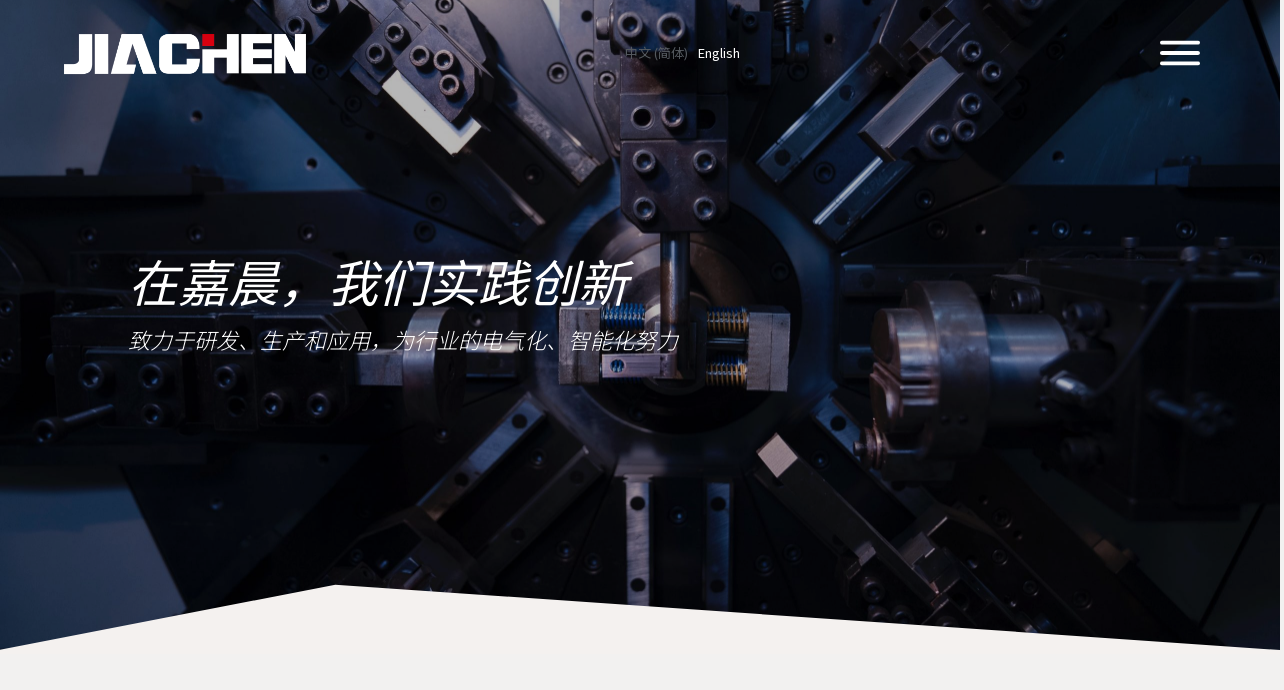

--- FILE ---
content_type: text/html; charset=UTF-8
request_url: https://jiachenin.com/
body_size: 18676
content:
<!doctype html>
<html lang="zh-Hans">
<head>
	<meta charset="UTF-8">
		<meta name="viewport" content="width=device-width, initial-scale=1">
	<link rel="profile" href="https://gmpg.org/xfn/11">
	<meta name='robots' content='max-image-preview:large, index, follow' />
<title>嘉晨智能 | 车辆智能驱动控制系统解决方案供应商</title>
<meta name="keywords" content="智能驱动控制系统 ,整车控制系统,智能网联系统,安全驾驶辅助系统,研发,生产,销售" />
<meta name="description" content="嘉晨智能以“致力于提供使操作更轻松、更安全、更高效的解决方案”为使命，持续聚焦车辆智能驱动控制系统的电动化、数字化、智能化核心技术研发，助力中国工程机械行业发展再上新台阶。" />
<link rel='dns-prefetch' href='//jiachenin.com' />
<link rel="alternate" type="application/rss+xml" title="河南嘉晨智能控制股份有限公司 &raquo; Feed" href="https://jiachenin.com/feed/" />
<link rel="alternate" type="application/rss+xml" title="河南嘉晨智能控制股份有限公司 &raquo; 评论 Feed" href="https://jiachenin.com/comments/feed/" />
<link rel="alternate" title="oEmbed (JSON)" type="application/json+oembed" href="https://jiachenin.com/wp-json/oembed/1.0/embed?url=https%3A%2F%2Fjiachenin.com%2F" />
<link rel="alternate" title="oEmbed (XML)" type="text/xml+oembed" href="https://jiachenin.com/wp-json/oembed/1.0/embed?url=https%3A%2F%2Fjiachenin.com%2F&#038;format=xml" />
<style id='wp-img-auto-sizes-contain-inline-css'>
img:is([sizes=auto i],[sizes^="auto," i]){contain-intrinsic-size:3000px 1500px}
/*# sourceURL=wp-img-auto-sizes-contain-inline-css */
</style>
<style id='wp-emoji-styles-inline-css'>

	img.wp-smiley, img.emoji {
		display: inline !important;
		border: none !important;
		box-shadow: none !important;
		height: 1em !important;
		width: 1em !important;
		margin: 0 0.07em !important;
		vertical-align: -0.1em !important;
		background: none !important;
		padding: 0 !important;
	}
/*# sourceURL=wp-emoji-styles-inline-css */
</style>
<link rel='stylesheet' id='wp-block-library-css' href='https://jiachenin.com/wp-includes/css/dist/block-library/style.min.css?ver=6.9' media='all' />
<style id='global-styles-inline-css'>
:root{--wp--preset--aspect-ratio--square: 1;--wp--preset--aspect-ratio--4-3: 4/3;--wp--preset--aspect-ratio--3-4: 3/4;--wp--preset--aspect-ratio--3-2: 3/2;--wp--preset--aspect-ratio--2-3: 2/3;--wp--preset--aspect-ratio--16-9: 16/9;--wp--preset--aspect-ratio--9-16: 9/16;--wp--preset--color--black: #000000;--wp--preset--color--cyan-bluish-gray: #abb8c3;--wp--preset--color--white: #ffffff;--wp--preset--color--pale-pink: #f78da7;--wp--preset--color--vivid-red: #cf2e2e;--wp--preset--color--luminous-vivid-orange: #ff6900;--wp--preset--color--luminous-vivid-amber: #fcb900;--wp--preset--color--light-green-cyan: #7bdcb5;--wp--preset--color--vivid-green-cyan: #00d084;--wp--preset--color--pale-cyan-blue: #8ed1fc;--wp--preset--color--vivid-cyan-blue: #0693e3;--wp--preset--color--vivid-purple: #9b51e0;--wp--preset--gradient--vivid-cyan-blue-to-vivid-purple: linear-gradient(135deg,rgb(6,147,227) 0%,rgb(155,81,224) 100%);--wp--preset--gradient--light-green-cyan-to-vivid-green-cyan: linear-gradient(135deg,rgb(122,220,180) 0%,rgb(0,208,130) 100%);--wp--preset--gradient--luminous-vivid-amber-to-luminous-vivid-orange: linear-gradient(135deg,rgb(252,185,0) 0%,rgb(255,105,0) 100%);--wp--preset--gradient--luminous-vivid-orange-to-vivid-red: linear-gradient(135deg,rgb(255,105,0) 0%,rgb(207,46,46) 100%);--wp--preset--gradient--very-light-gray-to-cyan-bluish-gray: linear-gradient(135deg,rgb(238,238,238) 0%,rgb(169,184,195) 100%);--wp--preset--gradient--cool-to-warm-spectrum: linear-gradient(135deg,rgb(74,234,220) 0%,rgb(151,120,209) 20%,rgb(207,42,186) 40%,rgb(238,44,130) 60%,rgb(251,105,98) 80%,rgb(254,248,76) 100%);--wp--preset--gradient--blush-light-purple: linear-gradient(135deg,rgb(255,206,236) 0%,rgb(152,150,240) 100%);--wp--preset--gradient--blush-bordeaux: linear-gradient(135deg,rgb(254,205,165) 0%,rgb(254,45,45) 50%,rgb(107,0,62) 100%);--wp--preset--gradient--luminous-dusk: linear-gradient(135deg,rgb(255,203,112) 0%,rgb(199,81,192) 50%,rgb(65,88,208) 100%);--wp--preset--gradient--pale-ocean: linear-gradient(135deg,rgb(255,245,203) 0%,rgb(182,227,212) 50%,rgb(51,167,181) 100%);--wp--preset--gradient--electric-grass: linear-gradient(135deg,rgb(202,248,128) 0%,rgb(113,206,126) 100%);--wp--preset--gradient--midnight: linear-gradient(135deg,rgb(2,3,129) 0%,rgb(40,116,252) 100%);--wp--preset--font-size--small: 13px;--wp--preset--font-size--medium: 20px;--wp--preset--font-size--large: 36px;--wp--preset--font-size--x-large: 42px;--wp--preset--spacing--20: 0.44rem;--wp--preset--spacing--30: 0.67rem;--wp--preset--spacing--40: 1rem;--wp--preset--spacing--50: 1.5rem;--wp--preset--spacing--60: 2.25rem;--wp--preset--spacing--70: 3.38rem;--wp--preset--spacing--80: 5.06rem;--wp--preset--shadow--natural: 6px 6px 9px rgba(0, 0, 0, 0.2);--wp--preset--shadow--deep: 12px 12px 50px rgba(0, 0, 0, 0.4);--wp--preset--shadow--sharp: 6px 6px 0px rgba(0, 0, 0, 0.2);--wp--preset--shadow--outlined: 6px 6px 0px -3px rgb(255, 255, 255), 6px 6px rgb(0, 0, 0);--wp--preset--shadow--crisp: 6px 6px 0px rgb(0, 0, 0);}:where(.is-layout-flex){gap: 0.5em;}:where(.is-layout-grid){gap: 0.5em;}body .is-layout-flex{display: flex;}.is-layout-flex{flex-wrap: wrap;align-items: center;}.is-layout-flex > :is(*, div){margin: 0;}body .is-layout-grid{display: grid;}.is-layout-grid > :is(*, div){margin: 0;}:where(.wp-block-columns.is-layout-flex){gap: 2em;}:where(.wp-block-columns.is-layout-grid){gap: 2em;}:where(.wp-block-post-template.is-layout-flex){gap: 1.25em;}:where(.wp-block-post-template.is-layout-grid){gap: 1.25em;}.has-black-color{color: var(--wp--preset--color--black) !important;}.has-cyan-bluish-gray-color{color: var(--wp--preset--color--cyan-bluish-gray) !important;}.has-white-color{color: var(--wp--preset--color--white) !important;}.has-pale-pink-color{color: var(--wp--preset--color--pale-pink) !important;}.has-vivid-red-color{color: var(--wp--preset--color--vivid-red) !important;}.has-luminous-vivid-orange-color{color: var(--wp--preset--color--luminous-vivid-orange) !important;}.has-luminous-vivid-amber-color{color: var(--wp--preset--color--luminous-vivid-amber) !important;}.has-light-green-cyan-color{color: var(--wp--preset--color--light-green-cyan) !important;}.has-vivid-green-cyan-color{color: var(--wp--preset--color--vivid-green-cyan) !important;}.has-pale-cyan-blue-color{color: var(--wp--preset--color--pale-cyan-blue) !important;}.has-vivid-cyan-blue-color{color: var(--wp--preset--color--vivid-cyan-blue) !important;}.has-vivid-purple-color{color: var(--wp--preset--color--vivid-purple) !important;}.has-black-background-color{background-color: var(--wp--preset--color--black) !important;}.has-cyan-bluish-gray-background-color{background-color: var(--wp--preset--color--cyan-bluish-gray) !important;}.has-white-background-color{background-color: var(--wp--preset--color--white) !important;}.has-pale-pink-background-color{background-color: var(--wp--preset--color--pale-pink) !important;}.has-vivid-red-background-color{background-color: var(--wp--preset--color--vivid-red) !important;}.has-luminous-vivid-orange-background-color{background-color: var(--wp--preset--color--luminous-vivid-orange) !important;}.has-luminous-vivid-amber-background-color{background-color: var(--wp--preset--color--luminous-vivid-amber) !important;}.has-light-green-cyan-background-color{background-color: var(--wp--preset--color--light-green-cyan) !important;}.has-vivid-green-cyan-background-color{background-color: var(--wp--preset--color--vivid-green-cyan) !important;}.has-pale-cyan-blue-background-color{background-color: var(--wp--preset--color--pale-cyan-blue) !important;}.has-vivid-cyan-blue-background-color{background-color: var(--wp--preset--color--vivid-cyan-blue) !important;}.has-vivid-purple-background-color{background-color: var(--wp--preset--color--vivid-purple) !important;}.has-black-border-color{border-color: var(--wp--preset--color--black) !important;}.has-cyan-bluish-gray-border-color{border-color: var(--wp--preset--color--cyan-bluish-gray) !important;}.has-white-border-color{border-color: var(--wp--preset--color--white) !important;}.has-pale-pink-border-color{border-color: var(--wp--preset--color--pale-pink) !important;}.has-vivid-red-border-color{border-color: var(--wp--preset--color--vivid-red) !important;}.has-luminous-vivid-orange-border-color{border-color: var(--wp--preset--color--luminous-vivid-orange) !important;}.has-luminous-vivid-amber-border-color{border-color: var(--wp--preset--color--luminous-vivid-amber) !important;}.has-light-green-cyan-border-color{border-color: var(--wp--preset--color--light-green-cyan) !important;}.has-vivid-green-cyan-border-color{border-color: var(--wp--preset--color--vivid-green-cyan) !important;}.has-pale-cyan-blue-border-color{border-color: var(--wp--preset--color--pale-cyan-blue) !important;}.has-vivid-cyan-blue-border-color{border-color: var(--wp--preset--color--vivid-cyan-blue) !important;}.has-vivid-purple-border-color{border-color: var(--wp--preset--color--vivid-purple) !important;}.has-vivid-cyan-blue-to-vivid-purple-gradient-background{background: var(--wp--preset--gradient--vivid-cyan-blue-to-vivid-purple) !important;}.has-light-green-cyan-to-vivid-green-cyan-gradient-background{background: var(--wp--preset--gradient--light-green-cyan-to-vivid-green-cyan) !important;}.has-luminous-vivid-amber-to-luminous-vivid-orange-gradient-background{background: var(--wp--preset--gradient--luminous-vivid-amber-to-luminous-vivid-orange) !important;}.has-luminous-vivid-orange-to-vivid-red-gradient-background{background: var(--wp--preset--gradient--luminous-vivid-orange-to-vivid-red) !important;}.has-very-light-gray-to-cyan-bluish-gray-gradient-background{background: var(--wp--preset--gradient--very-light-gray-to-cyan-bluish-gray) !important;}.has-cool-to-warm-spectrum-gradient-background{background: var(--wp--preset--gradient--cool-to-warm-spectrum) !important;}.has-blush-light-purple-gradient-background{background: var(--wp--preset--gradient--blush-light-purple) !important;}.has-blush-bordeaux-gradient-background{background: var(--wp--preset--gradient--blush-bordeaux) !important;}.has-luminous-dusk-gradient-background{background: var(--wp--preset--gradient--luminous-dusk) !important;}.has-pale-ocean-gradient-background{background: var(--wp--preset--gradient--pale-ocean) !important;}.has-electric-grass-gradient-background{background: var(--wp--preset--gradient--electric-grass) !important;}.has-midnight-gradient-background{background: var(--wp--preset--gradient--midnight) !important;}.has-small-font-size{font-size: var(--wp--preset--font-size--small) !important;}.has-medium-font-size{font-size: var(--wp--preset--font-size--medium) !important;}.has-large-font-size{font-size: var(--wp--preset--font-size--large) !important;}.has-x-large-font-size{font-size: var(--wp--preset--font-size--x-large) !important;}
/*# sourceURL=global-styles-inline-css */
</style>

<style id='classic-theme-styles-inline-css'>
/*! This file is auto-generated */
.wp-block-button__link{color:#fff;background-color:#32373c;border-radius:9999px;box-shadow:none;text-decoration:none;padding:calc(.667em + 2px) calc(1.333em + 2px);font-size:1.125em}.wp-block-file__button{background:#32373c;color:#fff;text-decoration:none}
/*# sourceURL=/wp-includes/css/classic-themes.min.css */
</style>
<link rel='stylesheet' id='weglot-css-css' href='https://jiachenin.com/wp-content/plugins/weglot/dist/css/front-css.css?ver=4.0' media='' />
<link rel='stylesheet' id='new-flag-css-css' href='https://jiachenin.com/wp-content/plugins/weglot/app/styles/new-flags.css?ver=4.0' media='all' />
<link rel='stylesheet' id='hello-elementor-css' href='https://jiachenin.com/wp-content/themes/hello-elementor/style.min.css?ver=2.6.1' media='all' />
<link rel='stylesheet' id='hello-elementor-theme-style-css' href='https://jiachenin.com/wp-content/themes/hello-elementor/theme.min.css?ver=2.6.1' media='all' />
<link rel='stylesheet' id='elementor-frontend-css' href='https://jiachenin.com/wp-content/uploads/elementor/css/custom-frontend-lite.min.css?ver=1683907617' media='all' />
<link rel='stylesheet' id='elementor-post-27-css' href='https://jiachenin.com/wp-content/uploads/elementor/css/post-27.css?ver=1683907617' media='all' />
<link rel='stylesheet' id='eael-general-css' href='https://jiachenin.com/wp-content/plugins/essential-addons-for-elementor-lite/assets/front-end/css/view/general.min.css?ver=5.7.2' media='all' />
<link rel='stylesheet' id='eael-12-css' href='https://jiachenin.com/wp-content/uploads/essential-addons-elementor/eael-12.css?ver=1698083706' media='all' />
<link rel='stylesheet' id='elementor-icons-css' href='https://jiachenin.com/wp-content/plugins/elementor/assets/lib/eicons/css/elementor-icons.min.css?ver=5.18.0' media='all' />
<style id='elementor-icons-inline-css'>

		.elementor-add-new-section .elementor-add-templately-promo-button{
            background-color: #5d4fff;
            background-image: url(https://jiachenin.com/wp-content/plugins/essential-addons-for-elementor-lite/assets/admin/images/templately/logo-icon.svg);
            background-repeat: no-repeat;
            background-position: center center;
            position: relative;
        }
        
		.elementor-add-new-section .elementor-add-templately-promo-button > i{
            height: 12px;
        }
        
        body .elementor-add-new-section .elementor-add-section-area-button {
            margin-left: 0;
        }

		.elementor-add-new-section .elementor-add-templately-promo-button{
            background-color: #5d4fff;
            background-image: url(https://jiachenin.com/wp-content/plugins/essential-addons-for-elementor-lite/assets/admin/images/templately/logo-icon.svg);
            background-repeat: no-repeat;
            background-position: center center;
            position: relative;
        }
        
		.elementor-add-new-section .elementor-add-templately-promo-button > i{
            height: 12px;
        }
        
        body .elementor-add-new-section .elementor-add-section-area-button {
            margin-left: 0;
        }
/*# sourceURL=elementor-icons-inline-css */
</style>
<link rel='stylesheet' id='swiper-css' href='https://jiachenin.com/wp-content/plugins/elementor/assets/lib/swiper/css/swiper.min.css?ver=5.3.6' media='all' />
<link rel='stylesheet' id='elementor-pro-css' href='https://jiachenin.com/wp-content/uploads/elementor/css/custom-pro-frontend-lite.min.css?ver=1683907617' media='all' />
<link rel='stylesheet' id='elementor-post-12-css' href='https://jiachenin.com/wp-content/uploads/elementor/css/post-12.css?ver=1715680887' media='all' />
<link rel='stylesheet' id='elementor-post-183-css' href='https://jiachenin.com/wp-content/uploads/elementor/css/post-183.css?ver=1718683653' media='all' />
<link rel='stylesheet' id='elementor-post-224-css' href='https://jiachenin.com/wp-content/uploads/elementor/css/post-224.css?ver=1735111414' media='all' />
<link rel='stylesheet' id='elementor-post-1029-css' href='https://jiachenin.com/wp-content/uploads/elementor/css/post-1029.css?ver=1684900023' media='all' />
<link rel='stylesheet' id='google-fonts-1-css' href='https://fonts.googleapis.com/css?family=Noto+Sans+SC%3A100%2C100italic%2C200%2C200italic%2C300%2C300italic%2C400%2C400italic%2C500%2C500italic%2C600%2C600italic%2C700%2C700italic%2C800%2C800italic%2C900%2C900italic&#038;display=swap&#038;ver=6.9' media='all' />
<link rel='stylesheet' id='elementor-icons-shared-0-css' href='https://jiachenin.com/wp-content/plugins/elementor/assets/lib/font-awesome/css/fontawesome.min.css?ver=5.15.3' media='all' />
<link rel='stylesheet' id='elementor-icons-fa-solid-css' href='https://jiachenin.com/wp-content/plugins/elementor/assets/lib/font-awesome/css/solid.min.css?ver=5.15.3' media='all' />
<link rel="preconnect" href="https://fonts.gstatic.com/" crossorigin><script src="https://jiachenin.com/wp-content/plugins/weglot/dist/front-js.js?ver=4.0" id="wp-weglot-js-js"></script>
<script src="https://jiachenin.com/wp-includes/js/jquery/jquery.min.js?ver=3.7.1" id="jquery-core-js"></script>
<script src="https://jiachenin.com/wp-includes/js/jquery/jquery-migrate.min.js?ver=3.4.1" id="jquery-migrate-js"></script>
<link rel="https://api.w.org/" href="https://jiachenin.com/wp-json/" /><link rel="alternate" title="JSON" type="application/json" href="https://jiachenin.com/wp-json/wp/v2/pages/12" /><link rel="EditURI" type="application/rsd+xml" title="RSD" href="https://jiachenin.com/xmlrpc.php?rsd" />
<meta name="generator" content="WordPress 6.9" />
<link rel="canonical" href="https://jiachenin.com/" />
<link rel='shortlink' href='https://jiachenin.com/' />

<link rel="alternate" href="https://jiachenin.com/" hreflang="zh"/>
<link rel="alternate" href="https://jiachenin.com/en/" hreflang="en"/>
<script type="application/json" id="weglot-data">{"website":"http:\/\/jiachenin.com","uid":"4f6c15c42a","project_slug":"p-4f6c15c42a","language_from":"zh","excluded_paths":[],"excluded_blocks":[],"custom_settings":{"button_style":{"flag_type":"rectangle_mat","with_name":true,"full_name":true,"custom_css":"","is_dropdown":false,"with_flags":false},"translate_amp":true,"translate_search":true,"translate_email":false},"pending_translation_enabled":false,"curl_ssl_check_enabled":true,"languages":[{"language_to":"en","custom_code":null,"custom_name":null,"custom_local_name":null,"provider":null,"enabled":true,"automatic_translation_enabled":true,"deleted_at":null,"connect_host_destination":null,"custom_flag":null}],"organization_slug":"w-5dee3b62fd","current_language":"zh","switcher_links":{"zh":"https:\/\/jiachenin.com\/","en":"https:\/\/jiachenin.com\/en\/"},"original_path":"\/"}</script><meta name="generator" content="Elementor 3.12.1; features: e_dom_optimization, e_optimized_assets_loading, e_optimized_css_loading, a11y_improvements, additional_custom_breakpoints; settings: css_print_method-external, google_font-enabled, font_display-swap">
			<meta name="theme-color" content="#E3E0DE70">
			<link rel="icon" href="https://jiachenin.com/wp-content/uploads/2023/01/WechatIMG9-e1678784017149-150x150.png" sizes="32x32" />
<link rel="icon" href="https://jiachenin.com/wp-content/uploads/2023/01/WechatIMG9-e1678784017149-300x300.png" sizes="192x192" />
<link rel="apple-touch-icon" href="https://jiachenin.com/wp-content/uploads/2023/01/WechatIMG9-e1678784017149-300x300.png" />
<meta name="msapplication-TileImage" content="https://jiachenin.com/wp-content/uploads/2023/01/WechatIMG9-e1678784017149-300x300.png" />
	
	
<link rel='stylesheet' id='eael-scroll-to-top-css' href='https://jiachenin.com/wp-content/plugins/essential-addons-for-elementor-lite/assets/front-end/css/view/scroll-to-top.min.css?ver=5.7.2' media='all' />
<style id='eael-scroll-to-top-inline-css'>

            .eael-ext-scroll-to-top-wrap .eael-ext-scroll-to-top-button {
                bottom: 100px;
                right: 50px;
                width: 45px;
                height: 45px;
                z-index: 9999;
                opacity: 0.7;
                background-color: #54595F;
                border-radius: 5px;
            }

            .eael-ext-scroll-to-top-wrap .eael-ext-scroll-to-top-button i {
                color: #ffffff;
                font-size: 15px;
            }

            .eael-ext-scroll-to-top-wrap .eael-ext-scroll-to-top-button svg {
                fill: #ffffff;
                width: 32px;
                height: 32px;
            } 
        
/*# sourceURL=eael-scroll-to-top-inline-css */
</style>
<link rel='stylesheet' id='e-animations-css' href='https://jiachenin.com/wp-content/plugins/elementor/assets/lib/animations/animations.min.css?ver=3.12.1' media='all' />
</head>
<body class="home wp-singular page-template-default page page-id-12 page-parent wp-theme-hello-elementor elementor-default elementor-kit-27 elementor-page elementor-page-12 elementor-page-447">


<a class="skip-link screen-reader-text" href="#content">
	Skip to content</a>

		<div data-elementor-type="header" data-elementor-id="183" class="elementor elementor-183 elementor-location-header">
								<section data-particle_enable="false" data-particle-mobile-disabled="false" class="elementor-section elementor-top-section elementor-element elementor-element-501c7c0c elementor-section-full_width elementor-section-height-min-height elementor-section-height-default elementor-section-items-middle" data-id="501c7c0c" data-element_type="section" id="stickyheaders" data-settings="{&quot;sticky&quot;:&quot;top&quot;,&quot;sticky_on&quot;:[&quot;desktop&quot;,&quot;tablet&quot;,&quot;mobile_extra&quot;,&quot;mobile&quot;],&quot;sticky_offset&quot;:0,&quot;sticky_effects_offset&quot;:0}">
							<div class="elementor-background-overlay"></div>
							<div class="elementor-container elementor-column-gap-default">
					<div class="elementor-column elementor-col-25 elementor-top-column elementor-element elementor-element-6aba150f" data-id="6aba150f" data-element_type="column">
			<div class="elementor-widget-wrap elementor-element-populated">
								<div class="elementor-element elementor-element-dae0c4e elementor-widget elementor-widget-image" data-id="dae0c4e" data-element_type="widget" data-widget_type="image.default">
				<div class="elementor-widget-container">
			<style>/*! elementor - v3.12.1 - 02-04-2023 */
.elementor-widget-image{text-align:center}.elementor-widget-image a{display:inline-block}.elementor-widget-image a img[src$=".svg"]{width:48px}.elementor-widget-image img{vertical-align:middle;display:inline-block}</style>												<img width="800" height="180" src="https://jiachenin.com/wp-content/uploads/2023/01/LOGO白色-e1679198686246-1024x230.png" class="attachment-large size-large wp-image-28" alt="河南嘉晨智能控制股份有限公司" srcset="https://jiachenin.com/wp-content/uploads/2023/01/LOGO白色-e1679198686246-1024x230.png 1024w, https://jiachenin.com/wp-content/uploads/2023/01/LOGO白色-e1679198686246-300x67.png 300w, https://jiachenin.com/wp-content/uploads/2023/01/LOGO白色-e1679198686246-768x172.png 768w, https://jiachenin.com/wp-content/uploads/2023/01/LOGO白色-e1679198686246-1536x345.png 1536w, https://jiachenin.com/wp-content/uploads/2023/01/LOGO白色-e1679198686246-2048x460.png 2048w" sizes="(max-width: 800px) 100vw, 800px" />															</div>
				</div>
					</div>
		</div>
				<div class="elementor-column elementor-col-25 elementor-top-column elementor-element elementor-element-80d48c2" data-id="80d48c2" data-element_type="column">
			<div class="elementor-widget-wrap elementor-element-populated">
								<div class="elementor-element elementor-element-eda21f5 elementor-hidden-mobile elementor-widget elementor-widget-html" data-id="eda21f5" data-element_type="widget" data-widget_type="html.default">
				<div class="elementor-widget-container">
			<script>

document.addEventListener('DOMContentLoaded', function() {
jQuery(function($) {
var mywindow = $(window);
var mypos = mywindow.scrollTop();
let scrolling = false; /* For throlling scroll event */
window.addEventListener('scroll', function() {
scrolling = true;
});
setInterval(() => {
if (scrolling) {
scrolling = false;
if (mypos > 40) {
if (mywindow.scrollTop() > mypos) {
$('#stickyheaders').addClass('headerup');
} else {
$('#stickyheaders').removeClass('headerup');
}
}
mypos = mywindow.scrollTop();
}
}, 300);
});
});

</script>
<style>
#stickyheaders{
transition : transform 0.45s ease;
}
.headerup{
transform: translateY(-110px); /*adjust this value to the height of your header*/
}
</style>
		</div>
				</div>
					</div>
		</div>
				<div class="elementor-column elementor-col-25 elementor-top-column elementor-element elementor-element-011e26b" data-id="011e26b" data-element_type="column">
			<div class="elementor-widget-wrap elementor-element-populated">
								<div class="elementor-element elementor-element-0dd66a7 elementor-widget elementor-widget-wp-widget-weglot-translate" data-id="0dd66a7" data-element_type="widget" data-widget_type="wp-widget-weglot-translate.default">
				<div class="elementor-widget-container">
			<!--Weglot 4.0--><aside data-wg-notranslate="" class="country-selector weglot-inline weglot-widget" tabindex="0" aria-expanded="false" aria-label="Language selected: Simplified Chinese"><input id="wg17692689356974e6c773b63207" class="weglot_choice" type="checkbox" name="menu"/><label data-l="zh" tabindex="-1" for="wg17692689356974e6c773b63207" class="wgcurrent wg-li weglot-lang weglot-language flag-0 zh" data-code-language="zh" data-name-language="中文 (简体)"><span class="wglanguage-name">中文 (简体)</span></label><ul role="none"><li data-l="en" class="wg-li weglot-lang weglot-language flag-0 en" data-code-language="en" role="option"><a title="Language switcher : English" class="weglot-language-en" role="option" data-wg-notranslate="" href="https://jiachenin.com/en/">English</a></li></ul></aside>		</div>
				</div>
					</div>
		</div>
				<div class="elementor-column elementor-col-25 elementor-top-column elementor-element elementor-element-5804b33f" data-id="5804b33f" data-element_type="column">
			<div class="elementor-widget-wrap elementor-element-populated">
								<div class="elementor-element elementor-element-44e20bd9 elementor-view-default elementor-widget elementor-widget-icon" data-id="44e20bd9" data-element_type="widget" data-widget_type="icon.default">
				<div class="elementor-widget-container">
					<div class="elementor-icon-wrapper">
			<a class="elementor-icon" href="#elementor-action%3Aaction%3Dpopup%3Aopen%26settings%3DeyJpZCI6IjEwMjkiLCJ0b2dnbGUiOnRydWV9">
			<svg xmlns="http://www.w3.org/2000/svg" width="31" height="18.9999" viewBox="0 0 31 18.9999"><title>Me</title><g id="acec0e9a-e5e9-4a92-870d-7e698965f678" data-name="Layer 2"><g id="fc8ac0e5-f044-4882-b83f-90169ac7f2e4" data-name="Layer 1"><path d="M29.5,3H1.5A1.5044,1.5044,0,0,1,0,1.5H0A1.5044,1.5044,0,0,1,1.5,0h28A1.5044,1.5044,0,0,1,31,1.5h0A1.5044,1.5044,0,0,1,29.5,3ZM31,9.5h0A1.5044,1.5044,0,0,0,29.5,8H1.5A1.5044,1.5044,0,0,0,0,9.5H0A1.5044,1.5044,0,0,0,1.5,11h28A1.5044,1.5044,0,0,0,31,9.5Zm0,8h0A1.5044,1.5044,0,0,0,29.5,16H1.5A1.5044,1.5044,0,0,0,0,17.5H0A1.5044,1.5044,0,0,0,1.5,19h28A1.5044,1.5044,0,0,0,31,17.5Z"></path></g></g></svg>			</a>
		</div>
				</div>
				</div>
					</div>
		</div>
							</div>
		</section>
						</div>
		
<main id="content" class="site-main post-12 page type-page status-publish hentry" role="main">
		<div class="page-content">
				<div data-elementor-type="wp-page" data-elementor-id="12" class="elementor elementor-12">
									<section data-particle_enable="false" data-particle-mobile-disabled="false" class="elementor-section elementor-top-section elementor-element elementor-element-23d7bbbd elementor-section-content-middle elementor-section-height-min-height elementor-section-full_width elementor-section-height-default elementor-section-items-middle" data-id="23d7bbbd" data-element_type="section" data-settings="{&quot;background_background&quot;:&quot;slideshow&quot;,&quot;shape_divider_bottom&quot;:&quot;triangle-asymmetrical&quot;,&quot;background_slideshow_gallery&quot;:[{&quot;id&quot;:2611,&quot;url&quot;:&quot;https:\/\/jiachenin.com\/wp-content\/uploads\/2023\/03\/\u9996\u9875\u87ba\u4e1d\u7167\u7247-scaled.jpeg&quot;},{&quot;id&quot;:2628,&quot;url&quot;:&quot;https:\/\/jiachenin.com\/wp-content\/uploads\/2023\/03\/\u9996\u9875\u94c1\u7247\u673a\u5668-scaled.jpeg&quot;},{&quot;id&quot;:2958,&quot;url&quot;:&quot;https:\/\/jiachenin.com\/wp-content\/uploads\/2023\/03\/\u9996\u9875\u6fc0\u5149\u673a\u5668-scaled.jpg&quot;},{&quot;id&quot;:2984,&quot;url&quot;:&quot;https:\/\/jiachenin.com\/wp-content\/uploads\/2023\/03\/DSC03910-scaled.jpg&quot;}],&quot;background_slideshow_loop&quot;:&quot;yes&quot;,&quot;background_slideshow_slide_duration&quot;:5000,&quot;background_slideshow_slide_transition&quot;:&quot;fade&quot;,&quot;background_slideshow_transition_duration&quot;:500}">
							<div class="elementor-background-overlay"></div>
						<div class="elementor-shape elementor-shape-bottom" data-negative="false">
			<svg xmlns="http://www.w3.org/2000/svg" viewBox="0 0 1000 100" preserveAspectRatio="none">
	<path class="elementor-shape-fill" d="M738,99l262-93V0H0v5.6L738,99z"/>
</svg>		</div>
					<div class="elementor-container elementor-column-gap-wider">
					<div class="elementor-column elementor-col-100 elementor-top-column elementor-element elementor-element-3aef4511" data-id="3aef4511" data-element_type="column">
			<div class="elementor-widget-wrap elementor-element-populated">
								<div class="elementor-element elementor-element-16fe1c8f elementor-widget__width-inherit elementor-widget elementor-widget-heading" data-id="16fe1c8f" data-element_type="widget" data-widget_type="heading.default">
				<div class="elementor-widget-container">
			<style>/*! elementor - v3.12.1 - 02-04-2023 */
.elementor-heading-title{padding:0;margin:0;line-height:1}.elementor-widget-heading .elementor-heading-title[class*=elementor-size-]>a{color:inherit;font-size:inherit;line-height:inherit}.elementor-widget-heading .elementor-heading-title.elementor-size-small{font-size:15px}.elementor-widget-heading .elementor-heading-title.elementor-size-medium{font-size:19px}.elementor-widget-heading .elementor-heading-title.elementor-size-large{font-size:29px}.elementor-widget-heading .elementor-heading-title.elementor-size-xl{font-size:39px}.elementor-widget-heading .elementor-heading-title.elementor-size-xxl{font-size:59px}</style><h3 class="elementor-heading-title elementor-size-default">在嘉晨，我们实践创新</h3>		</div>
				</div>
				<div class="elementor-element elementor-element-9fb8d31 elementor-widget elementor-widget-heading" data-id="9fb8d31" data-element_type="widget" data-widget_type="heading.default">
				<div class="elementor-widget-container">
			<h3 class="elementor-heading-title elementor-size-default">致力于研发、生产和应用，为行业的电气化、智能化努力</h3>		</div>
				</div>
					</div>
		</div>
							</div>
		</section>
					<script>
				(function($) {
                    "use strict";

                    var target = $('.elementor-element-23d7bbbd');

                    
                    var EaelParallaxElement = {

						init: function() {
							elementorFrontend.hooks.addAction('frontend/element_ready/global', EaelParallaxElement.initWidget);
						},
                        responsiveParallax: function(){
                            var android = 1,
                                ios = 1;
                            switch( true || 1 ){
                                case android && ios:
                                    return /iPad|iPhone|iPod|Android/;
                                    break;
                                case android && ! ios:
                                    return /Android/;
                                    break;
                                case ! android && ios:
                                    return /iPad|iPhone|iPod/;
                                    break;
                                case ( ! android && ! ios ):
                                    return null;
                            }
                        },
						initWidget: function( $scope ) {

							target.jarallax({
								type: 'scroll-opacity',
								speed: 1.3,
								keepImg: true,
                                disableParallax: EaelParallaxElement.responsiveParallax(),
							});
						}

					};

					$( window ).on('elementor/frontend/init', EaelParallaxElement.init);

                    				}( jQuery ) );
			</script>
				<section data-particle_enable="false" data-particle-mobile-disabled="false" class="elementor-section elementor-top-section elementor-element elementor-element-c1a2eb5 elementor-section-boxed elementor-section-height-default elementor-section-height-default" data-id="c1a2eb5" data-element_type="section">
						<div class="elementor-container elementor-column-gap-default">
					<div class="elementor-column elementor-col-100 elementor-top-column elementor-element elementor-element-58c179f" data-id="58c179f" data-element_type="column">
			<div class="elementor-widget-wrap elementor-element-populated">
								<div class="elementor-element elementor-element-7c9e7d0 elementor-widget elementor-widget-spacer" data-id="7c9e7d0" data-element_type="widget" data-widget_type="spacer.default">
				<div class="elementor-widget-container">
			<style>/*! elementor - v3.12.1 - 02-04-2023 */
.elementor-column .elementor-spacer-inner{height:var(--spacer-size)}.e-con{--container-widget-width:100%}.e-con-inner>.elementor-widget-spacer,.e-con>.elementor-widget-spacer{width:var(--container-widget-width,var(--spacer-size));--align-self:var(--container-widget-align-self,initial);--flex-shrink:0}.e-con-inner>.elementor-widget-spacer>.elementor-widget-container,.e-con-inner>.elementor-widget-spacer>.elementor-widget-container>.elementor-spacer,.e-con>.elementor-widget-spacer>.elementor-widget-container,.e-con>.elementor-widget-spacer>.elementor-widget-container>.elementor-spacer{height:100%}.e-con-inner>.elementor-widget-spacer>.elementor-widget-container>.elementor-spacer>.elementor-spacer-inner,.e-con>.elementor-widget-spacer>.elementor-widget-container>.elementor-spacer>.elementor-spacer-inner{height:var(--container-widget-height,var(--spacer-size))}</style>		<div class="elementor-spacer">
			<div class="elementor-spacer-inner"></div>
		</div>
				</div>
				</div>
					</div>
		</div>
							</div>
		</section>
				<section data-particle_enable="false" data-particle-mobile-disabled="false" class="elementor-section elementor-top-section elementor-element elementor-element-c4d0edf elementor-section-full_width elementor-section-height-min-height elementor-section-items-stretch elementor-section-content-middle elementor-section-height-default" data-id="c4d0edf" data-element_type="section" id="solutions-page" data-settings="{&quot;motion_fx_motion_fx_scrolling&quot;:&quot;yes&quot;,&quot;shape_divider_bottom&quot;:&quot;tilt&quot;,&quot;motion_fx_devices&quot;:[&quot;desktop&quot;,&quot;tablet&quot;,&quot;mobile_extra&quot;,&quot;mobile&quot;]}">
					<div class="elementor-shape elementor-shape-bottom" data-negative="false">
			<svg xmlns="http://www.w3.org/2000/svg" viewBox="0 0 1000 100" preserveAspectRatio="none">
	<path class="elementor-shape-fill" d="M0,6V0h1000v100L0,6z"/>
</svg>		</div>
					<div class="elementor-container elementor-column-gap-no">
					<div class="elementor-column elementor-col-50 elementor-top-column elementor-element elementor-element-5a768d7d elementor-hidden-mobile" data-id="5a768d7d" data-element_type="column">
			<div class="elementor-widget-wrap elementor-element-populated">
								<div class="elementor-element elementor-element-da362a6 elementor-widget elementor-widget-spacer" data-id="da362a6" data-element_type="widget" data-widget_type="spacer.default">
				<div class="elementor-widget-container">
					<div class="elementor-spacer">
			<div class="elementor-spacer-inner"></div>
		</div>
				</div>
				</div>
					</div>
		</div>
				<div class="elementor-column elementor-col-50 elementor-top-column elementor-element elementor-element-194c82ac animated-slow elementor-invisible" data-id="194c82ac" data-element_type="column" data-settings="{&quot;animation&quot;:&quot;fadeIn&quot;}">
			<div class="elementor-widget-wrap elementor-element-populated">
								<div class="elementor-element elementor-element-649951a elementor-widget elementor-widget-spacer" data-id="649951a" data-element_type="widget" data-widget_type="spacer.default">
				<div class="elementor-widget-container">
					<div class="elementor-spacer">
			<div class="elementor-spacer-inner"></div>
		</div>
				</div>
				</div>
				<div class="elementor-element elementor-element-1db3f4bd elementor-widget elementor-widget-heading" data-id="1db3f4bd" data-element_type="widget" data-widget_type="heading.default">
				<div class="elementor-widget-container">
			<h2 class="elementor-heading-title elementor-size-default"><span class="grey-highlight">整机方案的更多可能性</span></h2>		</div>
				</div>
				<div class="elementor-element elementor-element-3b5f081d elementor-absolute elementor-widget__width-inherit elementor-hidden-tablet elementor-hidden-mobile_extra elementor-hidden-mobile elementor-widget elementor-widget-spacer" data-id="3b5f081d" data-element_type="widget" data-settings="{&quot;_position&quot;:&quot;absolute&quot;}" data-widget_type="spacer.default">
				<div class="elementor-widget-container">
					<div class="elementor-spacer">
			<div class="elementor-spacer-inner"></div>
		</div>
				</div>
				</div>
				<div class="elementor-element elementor-element-91d2c9d elementor-widget elementor-widget-text-editor" data-id="91d2c9d" data-element_type="widget" data-widget_type="text-editor.default">
				<div class="elementor-widget-container">
			<style>/*! elementor - v3.12.1 - 02-04-2023 */
.elementor-widget-text-editor.elementor-drop-cap-view-stacked .elementor-drop-cap{background-color:#69727d;color:#fff}.elementor-widget-text-editor.elementor-drop-cap-view-framed .elementor-drop-cap{color:#69727d;border:3px solid;background-color:transparent}.elementor-widget-text-editor:not(.elementor-drop-cap-view-default) .elementor-drop-cap{margin-top:8px}.elementor-widget-text-editor:not(.elementor-drop-cap-view-default) .elementor-drop-cap-letter{width:1em;height:1em}.elementor-widget-text-editor .elementor-drop-cap{float:left;text-align:center;line-height:1;font-size:50px}.elementor-widget-text-editor .elementor-drop-cap-letter{display:inline-block}</style>				<p>自主开发的硬件和软件，为客户提供定制化的解决方案</p>						</div>
				</div>
					</div>
		</div>
							</div>
		</section>
				<section data-particle_enable="false" data-particle-mobile-disabled="false" class="elementor-section elementor-top-section elementor-element elementor-element-751172a elementor-section-boxed elementor-section-height-default elementor-section-height-default" data-id="751172a" data-element_type="section">
						<div class="elementor-container elementor-column-gap-default">
					<div class="elementor-column elementor-col-100 elementor-top-column elementor-element elementor-element-ec5ff1b" data-id="ec5ff1b" data-element_type="column">
			<div class="elementor-widget-wrap">
									</div>
		</div>
							</div>
		</section>
				<section data-particle_enable="false" data-particle-mobile-disabled="false" class="elementor-section elementor-top-section elementor-element elementor-element-3f8125a5 elementor-section-content-middle elementor-section-height-min-height elementor-section-full_width clickable elementor-section-height-default elementor-section-items-middle" data-id="3f8125a5" data-element_type="section" data-settings="{&quot;background_background&quot;:&quot;classic&quot;,&quot;shape_divider_top&quot;:&quot;tilt&quot;}">
							<div class="elementor-background-overlay"></div>
						<div class="elementor-shape elementor-shape-top" data-negative="false">
			<svg xmlns="http://www.w3.org/2000/svg" viewBox="0 0 1000 100" preserveAspectRatio="none">
	<path class="elementor-shape-fill" d="M0,6V0h1000v100L0,6z"/>
</svg>		</div>
					<div class="elementor-container elementor-column-gap-default">
					<div class="elementor-column elementor-col-100 elementor-top-column elementor-element elementor-element-6089f94a click-child pointer" data-id="6089f94a" data-element_type="column" data-settings="{&quot;background_background&quot;:&quot;slideshow&quot;,&quot;background_slideshow_ken_burns&quot;:&quot;yes&quot;,&quot;animation&quot;:&quot;none&quot;,&quot;background_slideshow_gallery&quot;:[],&quot;background_slideshow_slide_duration&quot;:5000,&quot;background_slideshow_slide_transition&quot;:&quot;fade&quot;,&quot;background_slideshow_transition_duration&quot;:500,&quot;background_slideshow_ken_burns_zoom_direction&quot;:&quot;in&quot;}">
			<div class="elementor-widget-wrap elementor-element-populated">
								<div class="elementor-element elementor-element-e3478ae elementor-widget elementor-widget-spacer" data-id="e3478ae" data-element_type="widget" data-widget_type="spacer.default">
				<div class="elementor-widget-container">
					<div class="elementor-spacer">
			<div class="elementor-spacer-inner"></div>
		</div>
				</div>
				</div>
				<div class="elementor-element elementor-element-94eea87 elementor-widget__width-initial elementor-widget elementor-widget-button" data-id="94eea87" data-element_type="widget" data-widget_type="button.default">
				<div class="elementor-widget-container">
					<div class="elementor-button-wrapper">
			<a href="https://jiachenin.com/motor_drive_control_system/" class="elementor-button-link elementor-button elementor-size-sm elementor-animation-grow" role="button">
						<span class="elementor-button-content-wrapper">
						<span class="elementor-button-text">电机驱动控制系统</span>
		</span>
					</a>
		</div>
				</div>
				</div>
					</div>
		</div>
							</div>
		</section>
				<section data-particle_enable="false" data-particle-mobile-disabled="false" class="elementor-section elementor-top-section elementor-element elementor-element-5c23a26 elementor-section-content-middle elementor-section-height-min-height elementor-section-full_width elementor-section-height-default elementor-section-items-middle" data-id="5c23a26" data-element_type="section" data-settings="{&quot;background_background&quot;:&quot;classic&quot;}">
							<div class="elementor-background-overlay"></div>
							<div class="elementor-container elementor-column-gap-default">
					<div class="elementor-column elementor-col-100 elementor-top-column elementor-element elementor-element-6a75dd6 click-child pointer" data-id="6a75dd6" data-element_type="column" data-settings="{&quot;background_background&quot;:&quot;classic&quot;}">
			<div class="elementor-widget-wrap elementor-element-populated">
								<div class="elementor-element elementor-element-b2f2e6d elementor-widget__width-initial elementor-widget elementor-widget-button" data-id="b2f2e6d" data-element_type="widget" data-widget_type="button.default">
				<div class="elementor-widget-container">
					<div class="elementor-button-wrapper">
			<a href="https://jiachenin.com/vehicle_control_system/" class="elementor-button-link elementor-button elementor-size-sm elementor-animation-grow" role="button">
						<span class="elementor-button-content-wrapper">
						<span class="elementor-button-text">整机控制系统</span>
		</span>
					</a>
		</div>
				</div>
				</div>
					</div>
		</div>
							</div>
		</section>
				<section data-particle_enable="false" data-particle-mobile-disabled="false" class="elementor-section elementor-top-section elementor-element elementor-element-47be60b elementor-section-content-middle elementor-section-height-min-height elementor-section-full_width elementor-section-height-default elementor-section-items-middle" data-id="47be60b" data-element_type="section" data-settings="{&quot;background_background&quot;:&quot;classic&quot;,&quot;motion_fx_motion_fx_scrolling&quot;:&quot;yes&quot;,&quot;shape_divider_bottom&quot;:&quot;tilt&quot;,&quot;motion_fx_devices&quot;:[&quot;desktop&quot;,&quot;tablet&quot;,&quot;mobile_extra&quot;,&quot;mobile&quot;]}">
							<div class="elementor-background-overlay"></div>
						<div class="elementor-shape elementor-shape-bottom" data-negative="false">
			<svg xmlns="http://www.w3.org/2000/svg" viewBox="0 0 1000 100" preserveAspectRatio="none">
	<path class="elementor-shape-fill" d="M0,6V0h1000v100L0,6z"/>
</svg>		</div>
					<div class="elementor-container elementor-column-gap-default">
					<div class="elementor-column elementor-col-100 elementor-top-column elementor-element elementor-element-6cdc75a click-child pointer" data-id="6cdc75a" data-element_type="column" data-settings="{&quot;background_background&quot;:&quot;slideshow&quot;,&quot;background_slideshow_gallery&quot;:[],&quot;background_slideshow_slide_duration&quot;:5000,&quot;background_slideshow_slide_transition&quot;:&quot;fade&quot;,&quot;background_slideshow_transition_duration&quot;:500}">
			<div class="elementor-widget-wrap elementor-element-populated">
								<div class="elementor-element elementor-element-0b25c73 elementor-widget__width-initial elementor-widget elementor-widget-button" data-id="0b25c73" data-element_type="widget" data-widget_type="button.default">
				<div class="elementor-widget-container">
					<div class="elementor-button-wrapper">
			<a href="https://jiachenin.com/intelligent_vehicle_telematics/" class="elementor-button-link elementor-button elementor-size-sm elementor-animation-grow" role="button">
						<span class="elementor-button-content-wrapper">
						<span class="elementor-button-text">车联网应用</span>
		</span>
					</a>
		</div>
				</div>
				</div>
					</div>
		</div>
							</div>
		</section>
							</div>
				<div class="post-tags">
					</div>
			</div>

	<section id="comments" class="comments-area">

	


</section><!-- .comments-area -->
</main>

			<footer data-elementor-type="footer" data-elementor-id="224" class="elementor elementor-224 elementor-location-footer">
								<section data-particle_enable="false" data-particle-mobile-disabled="false" class="elementor-section elementor-top-section elementor-element elementor-element-3ce70d69 elementor-section-boxed elementor-section-height-default elementor-section-height-default" data-id="3ce70d69" data-element_type="section" data-settings="{&quot;background_background&quot;:&quot;classic&quot;}">
						<div class="elementor-container elementor-column-gap-default">
					<div class="elementor-column elementor-col-100 elementor-top-column elementor-element elementor-element-7b1e318c" data-id="7b1e318c" data-element_type="column">
			<div class="elementor-widget-wrap elementor-element-populated">
								<div class="elementor-element elementor-element-f7c639d elementor-hidden-mobile elementor-widget elementor-widget-spacer" data-id="f7c639d" data-element_type="widget" data-widget_type="spacer.default">
				<div class="elementor-widget-container">
					<div class="elementor-spacer">
			<div class="elementor-spacer-inner"></div>
		</div>
				</div>
				</div>
				<section data-particle_enable="false" data-particle-mobile-disabled="false" class="elementor-section elementor-inner-section elementor-element elementor-element-4807b01f elementor-section-height-min-height elementor-section-boxed elementor-section-height-default" data-id="4807b01f" data-element_type="section">
						<div class="elementor-container elementor-column-gap-default">
					<div class="elementor-column elementor-col-33 elementor-inner-column elementor-element elementor-element-75d04845" data-id="75d04845" data-element_type="column">
			<div class="elementor-widget-wrap elementor-element-populated">
								<div class="elementor-element elementor-element-1d2a0c4 elementor-nav-menu__align-left elementor-nav-menu--dropdown-none elementor-widget__width-initial elementor-widget-mobile__width-auto elementor-hidden-mobile elementor-widget elementor-widget-nav-menu" data-id="1d2a0c4" data-element_type="widget" data-settings="{&quot;layout&quot;:&quot;vertical&quot;,&quot;submenu_icon&quot;:{&quot;value&quot;:&quot;&lt;i class=\&quot;fas fa-caret-down\&quot;&gt;&lt;\/i&gt;&quot;,&quot;library&quot;:&quot;fa-solid&quot;}}" data-widget_type="nav-menu.default">
				<div class="elementor-widget-container">
			<link rel="stylesheet" href="https://jiachenin.com/wp-content/uploads/elementor/css/custom-pro-widget-nav-menu.min.css?ver=1683907618">			<nav class="elementor-nav-menu--main elementor-nav-menu__container elementor-nav-menu--layout-vertical e--pointer-underline e--animation-fade">
				<ul id="menu-1-1d2a0c4" class="elementor-nav-menu sm-vertical"><li class="menu-item menu-item-type-post_type menu-item-object-page menu-item-1984"><a href="https://jiachenin.com/products/" class="elementor-item">产品中心</a></li>
<li class="menu-item menu-item-type-post_type menu-item-object-page menu-item-221"><a href="https://jiachenin.com/introduction/" class="elementor-item">企业概况</a></li>
<li class="menu-item menu-item-type-post_type menu-item-object-page menu-item-222"><a href="https://jiachenin.com/home/join-us/" class="elementor-item">加入我们</a></li>
<li class="menu-item menu-item-type-post_type menu-item-object-page menu-item-223"><a href="https://jiachenin.com/home/contact-us/" class="elementor-item">联系我们</a></li>
</ul>			</nav>
						<nav class="elementor-nav-menu--dropdown elementor-nav-menu__container" aria-hidden="true">
				<ul id="menu-2-1d2a0c4" class="elementor-nav-menu sm-vertical"><li class="menu-item menu-item-type-post_type menu-item-object-page menu-item-1984"><a href="https://jiachenin.com/products/" class="elementor-item" tabindex="-1">产品中心</a></li>
<li class="menu-item menu-item-type-post_type menu-item-object-page menu-item-221"><a href="https://jiachenin.com/introduction/" class="elementor-item" tabindex="-1">企业概况</a></li>
<li class="menu-item menu-item-type-post_type menu-item-object-page menu-item-222"><a href="https://jiachenin.com/home/join-us/" class="elementor-item" tabindex="-1">加入我们</a></li>
<li class="menu-item menu-item-type-post_type menu-item-object-page menu-item-223"><a href="https://jiachenin.com/home/contact-us/" class="elementor-item" tabindex="-1">联系我们</a></li>
</ul>			</nav>
				</div>
				</div>
					</div>
		</div>
				<div class="elementor-column elementor-col-33 elementor-inner-column elementor-element elementor-element-df1e36e" data-id="df1e36e" data-element_type="column">
			<div class="elementor-widget-wrap elementor-element-populated">
								<div class="elementor-element elementor-element-ad0ff08 elementor-widget-mobile__width-initial elementor-widget elementor-widget-image" data-id="ad0ff08" data-element_type="widget" data-widget_type="image.default">
				<div class="elementor-widget-container">
															<img width="500" height="500" src="https://jiachenin.com/wp-content/uploads/2023/01/jiachen公众号.png" class="attachment-1536x1536 size-1536x1536 wp-image-3141" alt="" loading="lazy" srcset="https://jiachenin.com/wp-content/uploads/2023/01/jiachen公众号.png 500w, https://jiachenin.com/wp-content/uploads/2023/01/jiachen公众号-300x300.png 300w, https://jiachenin.com/wp-content/uploads/2023/01/jiachen公众号-150x150.png 150w" sizes="auto, (max-width: 500px) 100vw, 500px" />															</div>
				</div>
				<div class="elementor-element elementor-element-638bf3a elementor-widget__width-auto elementor-widget elementor-widget-html" data-id="638bf3a" data-element_type="widget" data-widget_type="html.default">
				<div class="elementor-widget-container">
			<div class="elementor-widget-container">
    <h1>
        <img width="121" height="75" src="https://jiachenin.com/wp-content/uploads/2023/01/brand.png" class="" alt="嘉晨智能" loading="lazy" srcset="https://jiachenin.com/wp-content/uploads/2023/01/brand.png 300w, https://jiachenin.com/wp-content/uploads/2023/01/brand.png 150w" sizes="(max-width: 200px) 100vw, 200px" />
    </h1>
</div>

		</div>
				</div>
					</div>
		</div>
				<div class="elementor-column elementor-col-33 elementor-inner-column elementor-element elementor-element-7d88cea" data-id="7d88cea" data-element_type="column">
			<div class="elementor-widget-wrap elementor-element-populated">
								<div class="elementor-element elementor-element-4a195b2c elementor-mobile-align-left elementor-widget__width-auto elementor-align-left elementor-widget-tablet__width-inherit elementor-icon-list--layout-traditional elementor-list-item-link-full_width elementor-widget elementor-widget-icon-list" data-id="4a195b2c" data-element_type="widget" data-widget_type="icon-list.default">
				<div class="elementor-widget-container">
			<link rel="stylesheet" href="https://jiachenin.com/wp-content/uploads/elementor/css/custom-widget-icon-list.min.css?ver=1683907618">		<ul class="elementor-icon-list-items">
							<li class="elementor-icon-list-item">
											<span class="elementor-icon-list-icon">
							<i aria-hidden="true" class="fas fa-phone-alt"></i>						</span>
										<span class="elementor-icon-list-text">   0086 371 56573666</span>
									</li>
								<li class="elementor-icon-list-item">
											<a href="mailto:marketing@jiachenin.com">

												<span class="elementor-icon-list-icon">
							<i aria-hidden="true" class="fas fa-envelope"></i>						</span>
										<span class="elementor-icon-list-text">marketing@jiachenin.com</span>
											</a>
									</li>
								<li class="elementor-icon-list-item">
											<a href="https://surl.amap.com/6jufAgz153h4" target="_blank">

												<span class="elementor-icon-list-icon">
							<i aria-hidden="true" class="fas fa-map-marker-alt"></i>						</span>
										<span class="elementor-icon-list-text">河南自贸试验区郑州片区  （经开）经北六路99号</span>
											</a>
									</li>
						</ul>
				</div>
				</div>
					</div>
		</div>
							</div>
		</section>
				<div class="elementor-element elementor-element-74d2499 elementor-widget elementor-widget-spacer" data-id="74d2499" data-element_type="widget" data-widget_type="spacer.default">
				<div class="elementor-widget-container">
					<div class="elementor-spacer">
			<div class="elementor-spacer-inner"></div>
		</div>
				</div>
				</div>
				<div class="elementor-element elementor-element-916bade elementor-widget elementor-widget-text-editor" data-id="916bade" data-element_type="widget" data-widget_type="text-editor.default">
				<div class="elementor-widget-container">
							<p><span style="color: #999999;">页面版权所有 © 河南嘉晨智能控制股份有限公司｜<a style="color: #999999;" href="http://beian.miit.gov.cn/" target="_blank" rel="noopener">豫ICP备14026866号</a> ｜<a style="color: #999999;" href="http://www.beian.gov.cn/portal/registerSystemInfo?recordcode=41019602002029" target="_blank" rel="noopener">豫公网安备 41019602002029号</a></span></p>						</div>
				</div>
					</div>
		</div>
							</div>
		</section>
						</footer>
		
<script type="speculationrules">
{"prefetch":[{"source":"document","where":{"and":[{"href_matches":"/*"},{"not":{"href_matches":["/wp-*.php","/wp-admin/*","/wp-content/uploads/*","/wp-content/*","/wp-content/plugins/*","/wp-content/themes/hello-elementor/*","/*\\?(.+)"]}},{"not":{"selector_matches":"a[rel~=\"nofollow\"]"}},{"not":{"selector_matches":".no-prefetch, .no-prefetch a"}}]},"eagerness":"conservative"}]}
</script>
<div class='eael-ext-scroll-to-top-wrap scroll-to-top-hide'><span class='eael-ext-scroll-to-top-button'><i class="fas fa-chevron-up"></i></span></div>		<div data-elementor-type="popup" data-elementor-id="1029" class="elementor elementor-1029 elementor-location-popup" data-elementor-settings="{&quot;entrance_animation&quot;:&quot;slideInRight&quot;,&quot;entrance_animation_duration&quot;:{&quot;unit&quot;:&quot;px&quot;,&quot;size&quot;:0.5,&quot;sizes&quot;:[]},&quot;exit_animation&quot;:&quot;fadeIn&quot;,&quot;a11y_navigation&quot;:&quot;yes&quot;,&quot;triggers&quot;:[],&quot;timing&quot;:[]}">
								<section data-particle_enable="false" data-particle-mobile-disabled="false" class="elementor-section elementor-top-section elementor-element elementor-element-e003207 elementor-section-boxed elementor-section-height-default elementor-section-height-default" data-id="e003207" data-element_type="section">
						<div class="elementor-container elementor-column-gap-default">
					<div class="elementor-column elementor-col-50 elementor-top-column elementor-element elementor-element-de6beb1" data-id="de6beb1" data-element_type="column">
			<div class="elementor-widget-wrap">
									</div>
		</div>
				<div class="elementor-column elementor-col-50 elementor-top-column elementor-element elementor-element-c0fd0d5" data-id="c0fd0d5" data-element_type="column">
			<div class="elementor-widget-wrap elementor-element-populated">
								<div class="elementor-element elementor-element-1be848b elementor-widget__width-inherit elementor-nav-menu__text-align-aside elementor-widget elementor-widget-nav-menu" data-id="1be848b" data-element_type="widget" data-settings="{&quot;layout&quot;:&quot;dropdown&quot;,&quot;submenu_icon&quot;:{&quot;value&quot;:&quot;&lt;i class=\&quot;fas fa-angle-down\&quot;&gt;&lt;\/i&gt;&quot;,&quot;library&quot;:&quot;fa-solid&quot;},&quot;_animation&quot;:&quot;none&quot;,&quot;_animation_delay&quot;:0}" data-widget_type="nav-menu.default">
				<div class="elementor-widget-container">
						<nav class="elementor-nav-menu--dropdown elementor-nav-menu__container" aria-hidden="true">
				<ul id="menu-2-1be848b" class="elementor-nav-menu"><li class="menu-item menu-item-type-post_type menu-item-object-page menu-item-home current-menu-item page_item page-item-12 current_page_item menu-item-419"><a href="https://jiachenin.com/" aria-current="page" class="elementor-item elementor-item-active" tabindex="-1">首页</a></li>
<li class="menu-item menu-item-type-post_type menu-item-object-page menu-item-420"><a href="https://jiachenin.com/products/" class="elementor-item" tabindex="-1">产品中心</a></li>
<li class="menu-item menu-item-type-custom menu-item-object-custom current-menu-item current_page_item menu-item-home menu-item-1016"><a href="http://jiachenin.com/#solutions-page" aria-current="page" class="elementor-item elementor-item-anchor" tabindex="-1">解决方案</a></li>
<li class="menu-item menu-item-type-custom menu-item-object-custom menu-item-has-children menu-item-1732"><a href="#introduction" class="elementor-item elementor-item-anchor" tabindex="-1">关于我们</a>
<ul class="sub-menu elementor-nav-menu--dropdown">
	<li class="menu-item menu-item-type-post_type menu-item-object-page menu-item-429"><a href="https://jiachenin.com/introduction/" class="elementor-sub-item" tabindex="-1">企业概况</a></li>
	<li class="menu-item menu-item-type-post_type menu-item-object-page menu-item-434"><a href="https://jiachenin.com/home/%e6%96%87%e5%8c%96%e9%a3%8e%e9%87%87/" class="elementor-sub-item" tabindex="-1">文化风采</a></li>
	<li class="menu-item menu-item-type-post_type menu-item-object-page menu-item-436"><a href="https://jiachenin.com/home/company-history/" class="elementor-sub-item" tabindex="-1">发展历程</a></li>
</ul>
</li>
</ul>			</nav>
				</div>
				</div>
				<div class="elementor-element elementor-element-4be0af0 elementor-widget elementor-widget-html" data-id="4be0af0" data-element_type="widget" data-widget_type="html.default">
				<div class="elementor-widget-container">
			<script>
jQuery(function($){
$(document).on('click','.elementor-location-popup a', function(event){
elementorProFrontend.modules.popup.closePopup( {}, event);
});
});
</script>
		</div>
				</div>
				<div class="elementor-element elementor-element-c612fa4 animated-slow elementor-widget-divider--view-line elementor-invisible elementor-widget elementor-widget-divider" data-id="c612fa4" data-element_type="widget" data-settings="{&quot;_animation&quot;:&quot;fadeIn&quot;}" data-widget_type="divider.default">
				<div class="elementor-widget-container">
			<style>/*! elementor - v3.12.1 - 02-04-2023 */
.elementor-widget-divider{--divider-border-style:none;--divider-border-width:1px;--divider-color:#0c0d0e;--divider-icon-size:20px;--divider-element-spacing:10px;--divider-pattern-height:24px;--divider-pattern-size:20px;--divider-pattern-url:none;--divider-pattern-repeat:repeat-x}.elementor-widget-divider .elementor-divider{display:flex}.elementor-widget-divider .elementor-divider__text{font-size:15px;line-height:1;max-width:95%}.elementor-widget-divider .elementor-divider__element{margin:0 var(--divider-element-spacing);flex-shrink:0}.elementor-widget-divider .elementor-icon{font-size:var(--divider-icon-size)}.elementor-widget-divider .elementor-divider-separator{display:flex;margin:0;direction:ltr}.elementor-widget-divider--view-line_icon .elementor-divider-separator,.elementor-widget-divider--view-line_text .elementor-divider-separator{align-items:center}.elementor-widget-divider--view-line_icon .elementor-divider-separator:after,.elementor-widget-divider--view-line_icon .elementor-divider-separator:before,.elementor-widget-divider--view-line_text .elementor-divider-separator:after,.elementor-widget-divider--view-line_text .elementor-divider-separator:before{display:block;content:"";border-bottom:0;flex-grow:1;border-top:var(--divider-border-width) var(--divider-border-style) var(--divider-color)}.elementor-widget-divider--element-align-left .elementor-divider .elementor-divider-separator>.elementor-divider__svg:first-of-type{flex-grow:0;flex-shrink:100}.elementor-widget-divider--element-align-left .elementor-divider-separator:before{content:none}.elementor-widget-divider--element-align-left .elementor-divider__element{margin-left:0}.elementor-widget-divider--element-align-right .elementor-divider .elementor-divider-separator>.elementor-divider__svg:last-of-type{flex-grow:0;flex-shrink:100}.elementor-widget-divider--element-align-right .elementor-divider-separator:after{content:none}.elementor-widget-divider--element-align-right .elementor-divider__element{margin-right:0}.elementor-widget-divider:not(.elementor-widget-divider--view-line_text):not(.elementor-widget-divider--view-line_icon) .elementor-divider-separator{border-top:var(--divider-border-width) var(--divider-border-style) var(--divider-color)}.elementor-widget-divider--separator-type-pattern{--divider-border-style:none}.elementor-widget-divider--separator-type-pattern.elementor-widget-divider--view-line .elementor-divider-separator,.elementor-widget-divider--separator-type-pattern:not(.elementor-widget-divider--view-line) .elementor-divider-separator:after,.elementor-widget-divider--separator-type-pattern:not(.elementor-widget-divider--view-line) .elementor-divider-separator:before,.elementor-widget-divider--separator-type-pattern:not([class*=elementor-widget-divider--view]) .elementor-divider-separator{width:100%;min-height:var(--divider-pattern-height);-webkit-mask-size:var(--divider-pattern-size) 100%;mask-size:var(--divider-pattern-size) 100%;-webkit-mask-repeat:var(--divider-pattern-repeat);mask-repeat:var(--divider-pattern-repeat);background-color:var(--divider-color);-webkit-mask-image:var(--divider-pattern-url);mask-image:var(--divider-pattern-url)}.elementor-widget-divider--no-spacing{--divider-pattern-size:auto}.elementor-widget-divider--bg-round{--divider-pattern-repeat:round}.rtl .elementor-widget-divider .elementor-divider__text{direction:rtl}.e-con-inner>.elementor-widget-divider,.e-con>.elementor-widget-divider{width:var(--container-widget-width,100%);--flex-grow:var(--container-widget-flex-grow)}</style>		<div class="elementor-divider">
			<span class="elementor-divider-separator">
						</span>
		</div>
				</div>
				</div>
				<div class="elementor-element elementor-element-991a183 animated-slow elementor-invisible elementor-widget elementor-widget-button" data-id="991a183" data-element_type="widget" data-settings="{&quot;_animation&quot;:&quot;fadeIn&quot;}" data-widget_type="button.default">
				<div class="elementor-widget-container">
					<div class="elementor-button-wrapper">
			<a href="https://jiachenin.com/home/join-us/" class="elementor-button-link elementor-button elementor-size-sm" role="button">
						<span class="elementor-button-content-wrapper">
							<span class="elementor-button-icon elementor-align-icon-right">
				<i aria-hidden="true" class="fas fa-external-link-alt"></i>			</span>
						<span class="elementor-button-text">加入我们</span>
		</span>
					</a>
		</div>
				</div>
				</div>
				<div class="elementor-element elementor-element-5a8d0df animated-slow elementor-invisible elementor-widget elementor-widget-button" data-id="5a8d0df" data-element_type="widget" data-settings="{&quot;_animation&quot;:&quot;fadeIn&quot;}" data-widget_type="button.default">
				<div class="elementor-widget-container">
					<div class="elementor-button-wrapper">
			<a href="https://jiachenin.com/home/contact-us/" class="elementor-button-link elementor-button elementor-size-sm" role="button">
						<span class="elementor-button-content-wrapper">
							<span class="elementor-button-icon elementor-align-icon-right">
				<i aria-hidden="true" class="fas fa-external-link-alt"></i>			</span>
						<span class="elementor-button-text">联系我们</span>
		</span>
					</a>
		</div>
				</div>
				</div>
					</div>
		</div>
							</div>
		</section>
						</div>
		<script src="https://jiachenin.com/wp-content/themes/hello-elementor/assets/js/hello-frontend.min.js?ver=1.0.0" id="hello-theme-frontend-js"></script>
<script id="eael-general-js-extra">
var localize = {"ajaxurl":"https://jiachenin.com/wp-admin/admin-ajax.php","nonce":"e485750111","i18n":{"added":"Added ","compare":"Compare","loading":"Loading..."},"eael_translate_text":{"required_text":"is a required field","invalid_text":"Invalid","billing_text":"Billing","shipping_text":"Shipping","fg_mfp_counter_text":"of"},"page_permalink":"https://jiachenin.com/","cart_redirectition":"no","cart_page_url":"","el_breakpoints":{"mobile":{"label":"Mobile Portrait","value":767,"default_value":767,"direction":"max","is_enabled":true},"mobile_extra":{"label":"Mobile Landscape","value":880,"default_value":880,"direction":"max","is_enabled":true},"tablet":{"label":"Tablet Portrait","value":1024,"default_value":1024,"direction":"max","is_enabled":true},"tablet_extra":{"label":"Tablet Landscape","value":1200,"default_value":1200,"direction":"max","is_enabled":false},"laptop":{"label":"\u7b14\u8bb0\u672c\u7535\u8111","value":1366,"default_value":1366,"direction":"max","is_enabled":false},"widescreen":{"label":"\u5168\u5bbd\u5c4f","value":2400,"default_value":2400,"direction":"min","is_enabled":false}},"ParticleThemesData":{"default":"{\"particles\":{\"number\":{\"value\":160,\"density\":{\"enable\":true,\"value_area\":800}},\"color\":{\"value\":\"#ffffff\"},\"shape\":{\"type\":\"circle\",\"stroke\":{\"width\":0,\"color\":\"#000000\"},\"polygon\":{\"nb_sides\":5},\"image\":{\"src\":\"img/github.svg\",\"width\":100,\"height\":100}},\"opacity\":{\"value\":0.5,\"random\":false,\"anim\":{\"enable\":false,\"speed\":1,\"opacity_min\":0.1,\"sync\":false}},\"size\":{\"value\":3,\"random\":true,\"anim\":{\"enable\":false,\"speed\":40,\"size_min\":0.1,\"sync\":false}},\"line_linked\":{\"enable\":true,\"distance\":150,\"color\":\"#ffffff\",\"opacity\":0.4,\"width\":1},\"move\":{\"enable\":true,\"speed\":6,\"direction\":\"none\",\"random\":false,\"straight\":false,\"out_mode\":\"out\",\"bounce\":false,\"attract\":{\"enable\":false,\"rotateX\":600,\"rotateY\":1200}}},\"interactivity\":{\"detect_on\":\"canvas\",\"events\":{\"onhover\":{\"enable\":true,\"mode\":\"repulse\"},\"onclick\":{\"enable\":true,\"mode\":\"push\"},\"resize\":true},\"modes\":{\"grab\":{\"distance\":400,\"line_linked\":{\"opacity\":1}},\"bubble\":{\"distance\":400,\"size\":40,\"duration\":2,\"opacity\":8,\"speed\":3},\"repulse\":{\"distance\":200,\"duration\":0.4},\"push\":{\"particles_nb\":4},\"remove\":{\"particles_nb\":2}}},\"retina_detect\":true}","nasa":"{\"particles\":{\"number\":{\"value\":250,\"density\":{\"enable\":true,\"value_area\":800}},\"color\":{\"value\":\"#ffffff\"},\"shape\":{\"type\":\"circle\",\"stroke\":{\"width\":0,\"color\":\"#000000\"},\"polygon\":{\"nb_sides\":5},\"image\":{\"src\":\"img/github.svg\",\"width\":100,\"height\":100}},\"opacity\":{\"value\":1,\"random\":true,\"anim\":{\"enable\":true,\"speed\":1,\"opacity_min\":0,\"sync\":false}},\"size\":{\"value\":3,\"random\":true,\"anim\":{\"enable\":false,\"speed\":4,\"size_min\":0.3,\"sync\":false}},\"line_linked\":{\"enable\":false,\"distance\":150,\"color\":\"#ffffff\",\"opacity\":0.4,\"width\":1},\"move\":{\"enable\":true,\"speed\":1,\"direction\":\"none\",\"random\":true,\"straight\":false,\"out_mode\":\"out\",\"bounce\":false,\"attract\":{\"enable\":false,\"rotateX\":600,\"rotateY\":600}}},\"interactivity\":{\"detect_on\":\"canvas\",\"events\":{\"onhover\":{\"enable\":true,\"mode\":\"bubble\"},\"onclick\":{\"enable\":true,\"mode\":\"repulse\"},\"resize\":true},\"modes\":{\"grab\":{\"distance\":400,\"line_linked\":{\"opacity\":1}},\"bubble\":{\"distance\":250,\"size\":0,\"duration\":2,\"opacity\":0,\"speed\":3},\"repulse\":{\"distance\":400,\"duration\":0.4},\"push\":{\"particles_nb\":4},\"remove\":{\"particles_nb\":2}}},\"retina_detect\":true}","bubble":"{\"particles\":{\"number\":{\"value\":15,\"density\":{\"enable\":true,\"value_area\":800}},\"color\":{\"value\":\"#1b1e34\"},\"shape\":{\"type\":\"polygon\",\"stroke\":{\"width\":0,\"color\":\"#000\"},\"polygon\":{\"nb_sides\":6},\"image\":{\"src\":\"img/github.svg\",\"width\":100,\"height\":100}},\"opacity\":{\"value\":0.3,\"random\":true,\"anim\":{\"enable\":false,\"speed\":1,\"opacity_min\":0.1,\"sync\":false}},\"size\":{\"value\":50,\"random\":false,\"anim\":{\"enable\":true,\"speed\":10,\"size_min\":40,\"sync\":false}},\"line_linked\":{\"enable\":false,\"distance\":200,\"color\":\"#ffffff\",\"opacity\":1,\"width\":2},\"move\":{\"enable\":true,\"speed\":8,\"direction\":\"none\",\"random\":false,\"straight\":false,\"out_mode\":\"out\",\"bounce\":false,\"attract\":{\"enable\":false,\"rotateX\":600,\"rotateY\":1200}}},\"interactivity\":{\"detect_on\":\"canvas\",\"events\":{\"onhover\":{\"enable\":false,\"mode\":\"grab\"},\"onclick\":{\"enable\":false,\"mode\":\"push\"},\"resize\":true},\"modes\":{\"grab\":{\"distance\":400,\"line_linked\":{\"opacity\":1}},\"bubble\":{\"distance\":400,\"size\":40,\"duration\":2,\"opacity\":8,\"speed\":3},\"repulse\":{\"distance\":200,\"duration\":0.4},\"push\":{\"particles_nb\":4},\"remove\":{\"particles_nb\":2}}},\"retina_detect\":true}","snow":"{\"particles\":{\"number\":{\"value\":450,\"density\":{\"enable\":true,\"value_area\":800}},\"color\":{\"value\":\"#fff\"},\"shape\":{\"type\":\"circle\",\"stroke\":{\"width\":0,\"color\":\"#000000\"},\"polygon\":{\"nb_sides\":5},\"image\":{\"src\":\"img/github.svg\",\"width\":100,\"height\":100}},\"opacity\":{\"value\":0.5,\"random\":true,\"anim\":{\"enable\":false,\"speed\":1,\"opacity_min\":0.1,\"sync\":false}},\"size\":{\"value\":5,\"random\":true,\"anim\":{\"enable\":false,\"speed\":40,\"size_min\":0.1,\"sync\":false}},\"line_linked\":{\"enable\":false,\"distance\":500,\"color\":\"#ffffff\",\"opacity\":0.4,\"width\":2},\"move\":{\"enable\":true,\"speed\":6,\"direction\":\"bottom\",\"random\":false,\"straight\":false,\"out_mode\":\"out\",\"bounce\":false,\"attract\":{\"enable\":false,\"rotateX\":600,\"rotateY\":1200}}},\"interactivity\":{\"detect_on\":\"canvas\",\"events\":{\"onhover\":{\"enable\":true,\"mode\":\"bubble\"},\"onclick\":{\"enable\":true,\"mode\":\"repulse\"},\"resize\":true},\"modes\":{\"grab\":{\"distance\":400,\"line_linked\":{\"opacity\":0.5}},\"bubble\":{\"distance\":400,\"size\":4,\"duration\":0.3,\"opacity\":1,\"speed\":3},\"repulse\":{\"distance\":200,\"duration\":0.4},\"push\":{\"particles_nb\":4},\"remove\":{\"particles_nb\":2}}},\"retina_detect\":true}","nyan_cat":"{\"particles\":{\"number\":{\"value\":150,\"density\":{\"enable\":false,\"value_area\":800}},\"color\":{\"value\":\"#ffffff\"},\"shape\":{\"type\":\"star\",\"stroke\":{\"width\":0,\"color\":\"#000000\"},\"polygon\":{\"nb_sides\":5},\"image\":{\"src\":\"http://wiki.lexisnexis.com/academic/images/f/fb/Itunes_podcast_icon_300.jpg\",\"width\":100,\"height\":100}},\"opacity\":{\"value\":0.5,\"random\":false,\"anim\":{\"enable\":false,\"speed\":1,\"opacity_min\":0.1,\"sync\":false}},\"size\":{\"value\":4,\"random\":true,\"anim\":{\"enable\":false,\"speed\":40,\"size_min\":0.1,\"sync\":false}},\"line_linked\":{\"enable\":false,\"distance\":150,\"color\":\"#ffffff\",\"opacity\":0.4,\"width\":1},\"move\":{\"enable\":true,\"speed\":14,\"direction\":\"left\",\"random\":false,\"straight\":true,\"out_mode\":\"out\",\"bounce\":false,\"attract\":{\"enable\":false,\"rotateX\":600,\"rotateY\":1200}}},\"interactivity\":{\"detect_on\":\"canvas\",\"events\":{\"onhover\":{\"enable\":false,\"mode\":\"grab\"},\"onclick\":{\"enable\":true,\"mode\":\"repulse\"},\"resize\":true},\"modes\":{\"grab\":{\"distance\":200,\"line_linked\":{\"opacity\":1}},\"bubble\":{\"distance\":400,\"size\":40,\"duration\":2,\"opacity\":8,\"speed\":3},\"repulse\":{\"distance\":200,\"duration\":0.4},\"push\":{\"particles_nb\":4},\"remove\":{\"particles_nb\":2}}},\"retina_detect\":true}"},"eael_login_nonce":"a10796ca4b","eael_register_nonce":"59ae0ca2f5","eael_lostpassword_nonce":"d0fd31b8f6","eael_resetpassword_nonce":"06d817cfdc"};
//# sourceURL=eael-general-js-extra
</script>
<script src="https://jiachenin.com/wp-content/plugins/essential-addons-for-elementor-lite/assets/front-end/js/view/general.min.js?ver=5.7.2" id="eael-general-js"></script>
<script src="https://jiachenin.com/wp-content/uploads/essential-addons-elementor/eael-12.js?ver=1698083706" id="eael-12-js"></script>
<script src="https://jiachenin.com/wp-content/plugins/elementor-pro/assets/lib/smartmenus/jquery.smartmenus.min.js?ver=1.0.1" id="smartmenus-js"></script>
<script src="https://jiachenin.com/wp-content/plugins/essential-addons-for-elementor-lite/assets/front-end/js/view/scroll-to-top.min.js?ver=5.7.2" id="eael-scroll-to-top-js"></script>
<script src="https://jiachenin.com/wp-content/plugins/elementor-pro/assets/js/webpack-pro.runtime.min.js?ver=3.12.1" id="elementor-pro-webpack-runtime-js"></script>
<script src="https://jiachenin.com/wp-content/plugins/elementor/assets/js/webpack.runtime.min.js?ver=3.12.1" id="elementor-webpack-runtime-js"></script>
<script src="https://jiachenin.com/wp-content/plugins/elementor/assets/js/frontend-modules.min.js?ver=3.12.1" id="elementor-frontend-modules-js"></script>
<script src="https://jiachenin.com/wp-includes/js/dist/hooks.min.js?ver=dd5603f07f9220ed27f1" id="wp-hooks-js"></script>
<script src="https://jiachenin.com/wp-includes/js/dist/i18n.min.js?ver=c26c3dc7bed366793375" id="wp-i18n-js"></script>
<script id="wp-i18n-js-after">
wp.i18n.setLocaleData( { 'text direction\u0004ltr': [ 'ltr' ] } );
//# sourceURL=wp-i18n-js-after
</script>
<script id="elementor-pro-frontend-js-before">
var ElementorProFrontendConfig = {"ajaxurl":"https:\/\/jiachenin.com\/wp-admin\/admin-ajax.php","nonce":"d0fcb25057","urls":{"assets":"https:\/\/jiachenin.com\/wp-content\/plugins\/elementor-pro\/assets\/","rest":"https:\/\/jiachenin.com\/wp-json\/"},"shareButtonsNetworks":{"facebook":{"title":"Facebook","has_counter":true},"twitter":{"title":"Twitter"},"linkedin":{"title":"LinkedIn","has_counter":true},"pinterest":{"title":"Pinterest","has_counter":true},"reddit":{"title":"Reddit","has_counter":true},"vk":{"title":"VK","has_counter":true},"odnoklassniki":{"title":"OK","has_counter":true},"tumblr":{"title":"Tumblr"},"digg":{"title":"Digg"},"skype":{"title":"Skype"},"stumbleupon":{"title":"StumbleUpon","has_counter":true},"mix":{"title":"Mix"},"telegram":{"title":"Telegram"},"pocket":{"title":"Pocket","has_counter":true},"xing":{"title":"XING","has_counter":true},"whatsapp":{"title":"WhatsApp"},"email":{"title":"Email"},"print":{"title":"Print"}},"facebook_sdk":{"lang":"zh_CN","app_id":""},"lottie":{"defaultAnimationUrl":"https:\/\/jiachenin.com\/wp-content\/plugins\/elementor-pro\/modules\/lottie\/assets\/animations\/default.json"}};
//# sourceURL=elementor-pro-frontend-js-before
</script>
<script src="https://jiachenin.com/wp-content/plugins/elementor-pro/assets/js/frontend.min.js?ver=3.12.1" id="elementor-pro-frontend-js"></script>
<script src="https://jiachenin.com/wp-content/plugins/elementor/assets/lib/waypoints/waypoints.min.js?ver=4.0.2" id="elementor-waypoints-js"></script>
<script src="https://jiachenin.com/wp-includes/js/jquery/ui/core.min.js?ver=1.13.3" id="jquery-ui-core-js"></script>
<script id="elementor-frontend-js-before">
var elementorFrontendConfig = {"environmentMode":{"edit":false,"wpPreview":false,"isScriptDebug":false},"i18n":{"shareOnFacebook":"\u5728\u8138\u4e66\u4e0a\u5206\u4eab","shareOnTwitter":"\u5206\u4eab\u5230Twitter","pinIt":"\u9489\u4f4f","download":"\u4e0b\u8f7d","downloadImage":"\u4e0b\u8f7d\u56fe\u7247","fullscreen":"\u5168\u5c4f","zoom":"\u7e2e\u653e","share":"\u5206\u4eab","playVideo":"\u64ad\u653e\u89c6\u9891","previous":"\u4e0a\u4e00\u9875","next":"\u4e0b\u4e00\u9875","close":"\u5173\u95ed"},"is_rtl":false,"breakpoints":{"xs":0,"sm":480,"md":768,"lg":1025,"xl":1440,"xxl":1600},"responsive":{"breakpoints":{"mobile":{"label":"Mobile Portrait","value":767,"default_value":767,"direction":"max","is_enabled":true},"mobile_extra":{"label":"Mobile Landscape","value":880,"default_value":880,"direction":"max","is_enabled":true},"tablet":{"label":"Tablet Portrait","value":1024,"default_value":1024,"direction":"max","is_enabled":true},"tablet_extra":{"label":"Tablet Landscape","value":1200,"default_value":1200,"direction":"max","is_enabled":false},"laptop":{"label":"\u7b14\u8bb0\u672c\u7535\u8111","value":1366,"default_value":1366,"direction":"max","is_enabled":false},"widescreen":{"label":"\u5168\u5bbd\u5c4f","value":2400,"default_value":2400,"direction":"min","is_enabled":false}}},"version":"3.12.1","is_static":false,"experimentalFeatures":{"e_dom_optimization":true,"e_optimized_assets_loading":true,"e_optimized_css_loading":true,"a11y_improvements":true,"additional_custom_breakpoints":true,"theme_builder_v2":true,"hello-theme-header-footer":true,"landing-pages":true,"page-transitions":true,"notes":true,"loop":true,"form-submissions":true,"e_scroll_snap":true},"urls":{"assets":"https:\/\/jiachenin.com\/wp-content\/plugins\/elementor\/assets\/"},"swiperClass":"swiper-container","settings":{"page":[],"editorPreferences":[]},"kit":{"body_background_background":"classic","active_breakpoints":["viewport_mobile","viewport_mobile_extra","viewport_tablet"],"global_image_lightbox":"yes","lightbox_enable_counter":"yes","lightbox_enable_fullscreen":"yes","lightbox_enable_zoom":"yes","lightbox_enable_share":"yes","lightbox_title_src":"title","lightbox_description_src":"description","hello_header_logo_type":"title","hello_header_menu_layout":"horizontal","hello_footer_logo_type":"logo"},"post":{"id":12,"title":"%E5%98%89%E6%99%A8%E6%99%BA%E8%83%BD%20%7C%20%E8%BD%A6%E8%BE%86%E6%99%BA%E8%83%BD%E9%A9%B1%E5%8A%A8%E6%8E%A7%E5%88%B6%E7%B3%BB%E7%BB%9F%E8%A7%A3%E5%86%B3%E6%96%B9%E6%A1%88%E4%BE%9B%E5%BA%94%E5%95%86","excerpt":"","featuredImage":false}};
//# sourceURL=elementor-frontend-js-before
</script>
<script src="https://jiachenin.com/wp-content/plugins/elementor/assets/js/frontend.min.js?ver=3.12.1" id="elementor-frontend-js"></script>
<script src="https://jiachenin.com/wp-content/plugins/elementor-pro/assets/js/elements-handlers.min.js?ver=3.12.1" id="pro-elements-handlers-js"></script>
<script src="https://jiachenin.com/wp-content/plugins/elementor-pro/assets/lib/sticky/jquery.sticky.min.js?ver=3.12.1" id="e-sticky-js"></script>
<script id="wp-emoji-settings" type="application/json">
{"baseUrl":"https://s.w.org/images/core/emoji/17.0.2/72x72/","ext":".png","svgUrl":"https://s.w.org/images/core/emoji/17.0.2/svg/","svgExt":".svg","source":{"concatemoji":"https://jiachenin.com/wp-includes/js/wp-emoji-release.min.js?ver=6.9"}}
</script>
<script type="module">
/*! This file is auto-generated */
const a=JSON.parse(document.getElementById("wp-emoji-settings").textContent),o=(window._wpemojiSettings=a,"wpEmojiSettingsSupports"),s=["flag","emoji"];function i(e){try{var t={supportTests:e,timestamp:(new Date).valueOf()};sessionStorage.setItem(o,JSON.stringify(t))}catch(e){}}function c(e,t,n){e.clearRect(0,0,e.canvas.width,e.canvas.height),e.fillText(t,0,0);t=new Uint32Array(e.getImageData(0,0,e.canvas.width,e.canvas.height).data);e.clearRect(0,0,e.canvas.width,e.canvas.height),e.fillText(n,0,0);const a=new Uint32Array(e.getImageData(0,0,e.canvas.width,e.canvas.height).data);return t.every((e,t)=>e===a[t])}function p(e,t){e.clearRect(0,0,e.canvas.width,e.canvas.height),e.fillText(t,0,0);var n=e.getImageData(16,16,1,1);for(let e=0;e<n.data.length;e++)if(0!==n.data[e])return!1;return!0}function u(e,t,n,a){switch(t){case"flag":return n(e,"\ud83c\udff3\ufe0f\u200d\u26a7\ufe0f","\ud83c\udff3\ufe0f\u200b\u26a7\ufe0f")?!1:!n(e,"\ud83c\udde8\ud83c\uddf6","\ud83c\udde8\u200b\ud83c\uddf6")&&!n(e,"\ud83c\udff4\udb40\udc67\udb40\udc62\udb40\udc65\udb40\udc6e\udb40\udc67\udb40\udc7f","\ud83c\udff4\u200b\udb40\udc67\u200b\udb40\udc62\u200b\udb40\udc65\u200b\udb40\udc6e\u200b\udb40\udc67\u200b\udb40\udc7f");case"emoji":return!a(e,"\ud83e\u1fac8")}return!1}function f(e,t,n,a){let r;const o=(r="undefined"!=typeof WorkerGlobalScope&&self instanceof WorkerGlobalScope?new OffscreenCanvas(300,150):document.createElement("canvas")).getContext("2d",{willReadFrequently:!0}),s=(o.textBaseline="top",o.font="600 32px Arial",{});return e.forEach(e=>{s[e]=t(o,e,n,a)}),s}function r(e){var t=document.createElement("script");t.src=e,t.defer=!0,document.head.appendChild(t)}a.supports={everything:!0,everythingExceptFlag:!0},new Promise(t=>{let n=function(){try{var e=JSON.parse(sessionStorage.getItem(o));if("object"==typeof e&&"number"==typeof e.timestamp&&(new Date).valueOf()<e.timestamp+604800&&"object"==typeof e.supportTests)return e.supportTests}catch(e){}return null}();if(!n){if("undefined"!=typeof Worker&&"undefined"!=typeof OffscreenCanvas&&"undefined"!=typeof URL&&URL.createObjectURL&&"undefined"!=typeof Blob)try{var e="postMessage("+f.toString()+"("+[JSON.stringify(s),u.toString(),c.toString(),p.toString()].join(",")+"));",a=new Blob([e],{type:"text/javascript"});const r=new Worker(URL.createObjectURL(a),{name:"wpTestEmojiSupports"});return void(r.onmessage=e=>{i(n=e.data),r.terminate(),t(n)})}catch(e){}i(n=f(s,u,c,p))}t(n)}).then(e=>{for(const n in e)a.supports[n]=e[n],a.supports.everything=a.supports.everything&&a.supports[n],"flag"!==n&&(a.supports.everythingExceptFlag=a.supports.everythingExceptFlag&&a.supports[n]);var t;a.supports.everythingExceptFlag=a.supports.everythingExceptFlag&&!a.supports.flag,a.supports.everything||((t=a.source||{}).concatemoji?r(t.concatemoji):t.wpemoji&&t.twemoji&&(r(t.twemoji),r(t.wpemoji)))});
//# sourceURL=https://jiachenin.com/wp-includes/js/wp-emoji-loader.min.js
</script>
    <script src="https://cdn.bootcss.com/video.js/7.5.4/video.min.js"></script>
</body>
</html>

<!-- Dynamic page generated in 1.342 seconds. -->
<!-- Cached page generated by WP-Super-Cache on 2026-01-24 23:35:36 -->

<!-- super cache -->

--- FILE ---
content_type: text/css
request_url: https://jiachenin.com/wp-content/uploads/elementor/css/post-27.css?ver=1683907617
body_size: 690
content:
.elementor-kit-27{--e-global-color-primary:#6EC1E4;--e-global-color-secondary:#54595F;--e-global-color-text:#7A7A7A;--e-global-color-accent:#61CE70;--e-global-color-a4dc482:#7A7A7A;--e-global-color-2b8ab99:#FFFFFF;--e-global-color-4242849:#A5A3A3;--e-global-color-5a256ef:#313131F3;--e-global-color-b04a60f:#d8040c;--e-global-color-fd1f6e8:#FFDF01;--e-global-color-6902b5d:#A5A3A3A1;--e-global-color-b414839:#E3E0DE70;--e-global-color-8873eca:#F4F1EF;--e-global-color-5ecd32a:#B00007;--e-global-typography-primary-font-family:"Noto Sans SC";--e-global-typography-primary-font-weight:600;--e-global-typography-secondary-font-family:"Noto Sans SC";--e-global-typography-secondary-font-size:8px;--e-global-typography-secondary-font-weight:400;--e-global-typography-text-font-family:"Noto Sans SC";--e-global-typography-text-font-weight:400;--e-global-typography-accent-font-family:"Noto Sans SC";--e-global-typography-accent-font-weight:500;color:var( --e-global-color-secondary );font-family:"HarmonyOS Sans", noto sans sc;font-size:13px;word-spacing:0px;background-color:#E3E0DE70;}.elementor-kit-27 a{color:var( --e-global-color-2b8ab99 );}.elementor-kit-27 h2{color:#7A7A7A;font-family:"HarmonyOS Sans", noto sans sc;font-size:10px;font-weight:300;}.elementor-kit-27 button:hover,.elementor-kit-27 button:focus,.elementor-kit-27 input[type="button"]:hover,.elementor-kit-27 input[type="button"]:focus,.elementor-kit-27 input[type="submit"]:hover,.elementor-kit-27 input[type="submit"]:focus,.elementor-kit-27 .elementor-button:hover,.elementor-kit-27 .elementor-button:focus{color:#A5A3A3;}.elementor-section.elementor-section-boxed > .elementor-container{max-width:1140px;}.e-con{--container-max-width:1140px;}.elementor-widget:not(:last-child){margin-bottom:20px;}.elementor-element{--widgets-spacing:20px;}{}h1.entry-title{display:var(--page-title-display);}.elementor-kit-27 e-page-transition{background-color:#FFBC7D;}.site-header{padding-right:0px;padding-left:0px;}@media(max-width:1024px){.elementor-section.elementor-section-boxed > .elementor-container{max-width:1024px;}.e-con{--container-max-width:1024px;}}@media(max-width:767px){.elementor-section.elementor-section-boxed > .elementor-container{max-width:767px;}.e-con{--container-max-width:767px;}}/* Start custom CSS */.grey-highlight{
        box-shadow: inset 0 -.55em 0 #A5A3A3A1;
}
.clickable {
position: relative;
}

.pointer {cursor: pointer;}/* End custom CSS */

--- FILE ---
content_type: text/css
request_url: https://jiachenin.com/wp-content/uploads/elementor/css/post-12.css?ver=1715680887
body_size: 2662
content:
.elementor-12 .elementor-element.elementor-element-23d7bbbd > .elementor-container{min-height:97vh;}.elementor-12 .elementor-element.elementor-element-23d7bbbd > .elementor-container > .elementor-column > .elementor-widget-wrap{align-content:center;align-items:center;}.elementor-12 .elementor-element.elementor-element-23d7bbbd > .elementor-background-overlay{background-color:#000000;opacity:0.29;transition:background 0.3s, border-radius 0.3s, opacity 0.3s;}.elementor-12 .elementor-element.elementor-element-23d7bbbd{transition:background 0.3s, border 0.3s, border-radius 0.3s, box-shadow 0.3s;margin-top:-120px;margin-bottom:-36px;padding:0px 0px 0px 0px;}.elementor-12 .elementor-element.elementor-element-23d7bbbd > .elementor-shape-bottom .elementor-shape-fill{fill:#F4F1EF;}.elementor-12 .elementor-element.elementor-element-23d7bbbd > .elementor-shape-bottom svg{height:70px;}.elementor-12 .elementor-element.elementor-element-3aef4511 > .elementor-element-populated{margin:0% 025% 0% 10%;--e-column-margin-right:025%;--e-column-margin-left:10%;padding:0px 0px 0px 0px;}.elementor-12 .elementor-element.elementor-element-16fe1c8f{text-align:left;width:100%;max-width:100%;align-self:center;z-index:0;}.elementor-12 .elementor-element.elementor-element-16fe1c8f .elementor-heading-title{color:#ffffff;font-family:"Noto Sans SC", noto sans sc;font-size:50px;font-weight:400;text-transform:capitalize;font-style:italic;}.elementor-12 .elementor-element.elementor-element-16fe1c8f > .elementor-widget-container{margin:0% 0% 0% 0%;padding:0px 0px 0px 0px;}.elementor-12 .elementor-element.elementor-element-9fb8d31{text-align:left;z-index:0;}.elementor-12 .elementor-element.elementor-element-9fb8d31 .elementor-heading-title{color:#ffffff;font-family:"Noto Sans SC", noto sans sc;font-size:22px;font-weight:300;text-transform:capitalize;font-style:italic;line-height:28px;-webkit-text-stroke-width:0px;stroke-width:0px;-webkit-text-stroke-color:#000;stroke:#000;}.elementor-12 .elementor-element.elementor-element-9fb8d31 > .elementor-widget-container{margin:0px 0px 0px 0px;}.elementor-12 .elementor-element.elementor-element-9fb8d31:hover .elementor-widget-container{background-color:#DB747400;}.elementor-12 .elementor-element.elementor-element-7c9e7d0{--spacer-size:80px;}.elementor-12 .elementor-element.elementor-element-c4d0edf > .elementor-container{min-height:43vh;}.elementor-12 .elementor-element.elementor-element-c4d0edf > .elementor-container > .elementor-column > .elementor-widget-wrap{align-content:center;align-items:center;}.elementor-12 .elementor-element.elementor-element-c4d0edf > .elementor-shape-bottom .elementor-shape-fill{fill:#02010100;}.elementor-12 .elementor-element.elementor-element-c4d0edf{margin-top:0px;margin-bottom:0px;padding:0% 3% 0% 0%;z-index:27;}.elementor-12 .elementor-element.elementor-element-5a768d7d > .elementor-widget-wrap > .elementor-widget:not(.elementor-widget__width-auto):not(.elementor-widget__width-initial):not(:last-child):not(.elementor-absolute){margin-bottom:0px;}.elementor-12 .elementor-element.elementor-element-5a768d7d > .elementor-element-populated{border-style:solid;border-width:0px 0px 0px 0px;border-color:#E9E9E9;transition:background 0.3s, border 0.3s, border-radius 0.3s, box-shadow 0.3s;}.elementor-12 .elementor-element.elementor-element-5a768d7d > .elementor-element-populated > .elementor-background-overlay{transition:background 0.3s, border-radius 0.3s, opacity 0.3s;}.elementor-12 .elementor-element.elementor-element-da362a6{--spacer-size:50px;}.elementor-12 .elementor-element.elementor-element-194c82ac > .elementor-element-populated{border-style:solid;border-width:0px 0px 0px 0px;border-color:#E9E9E9;transition:background 0.3s, border 0.3s, border-radius 0.3s, box-shadow 0.3s;margin:10% 0% 0% 0%;--e-column-margin-right:0%;--e-column-margin-left:0%;}.elementor-12 .elementor-element.elementor-element-194c82ac > .elementor-element-populated > .elementor-background-overlay{transition:background 0.3s, border-radius 0.3s, opacity 0.3s;}.elementor-12 .elementor-element.elementor-element-649951a{--spacer-size:50px;}.elementor-12 .elementor-element.elementor-element-1db3f4bd .elementor-heading-title{color:var( --e-global-color-5a256ef );font-size:65px;font-weight:normal;text-transform:none;font-style:italic;text-decoration:none;line-height:105px;letter-spacing:2.5px;}.elementor-12 .elementor-element.elementor-element-1db3f4bd > .elementor-widget-container{margin:-15% 0% 0% 0%;padding:0px 0px 0px 0px;}.elementor-12 .elementor-element.elementor-element-1db3f4bd{z-index:41;}.elementor-12 .elementor-element.elementor-element-3b5f081d{--spacer-size:206px;width:100%;max-width:100%;top:41%;z-index:-6;}.elementor-12 .elementor-element.elementor-element-3b5f081d > .elementor-widget-container{margin:-18% 0% 0% 20%;padding:-5px -5px -5px -5px;}body:not(.rtl) .elementor-12 .elementor-element.elementor-element-3b5f081d{right:-42.5px;}body.rtl .elementor-12 .elementor-element.elementor-element-3b5f081d{left:-42.5px;}.elementor-12 .elementor-element.elementor-element-91d2c9d{color:var( --e-global-color-secondary );font-family:"Noto Sans SC", noto sans sc;font-size:20px;font-weight:300;font-style:italic;line-height:50px;letter-spacing:2.5px;}.elementor-12 .elementor-element.elementor-element-91d2c9d > .elementor-widget-container{margin:-20px 0px 0px 0px;}.elementor-12 .elementor-element.elementor-element-3f8125a5 > .elementor-container > .elementor-column > .elementor-widget-wrap{align-content:center;align-items:center;}.elementor-12 .elementor-element.elementor-element-3f8125a5:not(.elementor-motion-effects-element-type-background), .elementor-12 .elementor-element.elementor-element-3f8125a5 > .elementor-motion-effects-container > .elementor-motion-effects-layer{background-image:url("https://jiachenin-1316422722.cos.ap-chengdu.myqcloud.com/%E7%BD%91%E7%AB%99%E7%85%A7%E7%89%87%E7%B4%A0%E6%9D%90%2FACM122.webp");background-position:center center;background-repeat:no-repeat;background-size:cover;}.elementor-12 .elementor-element.elementor-element-3f8125a5 > .elementor-background-overlay{background-color:#000000;opacity:0.45;transition:background 0.3s, border-radius 0.3s, opacity 0.3s;}.elementor-12 .elementor-element.elementor-element-3f8125a5{transition:background 0.3s, border 0.3s, border-radius 0.3s, box-shadow 0.3s;padding:0px 0px 0px 0px;z-index:13;}.elementor-12 .elementor-element.elementor-element-3f8125a5 > .elementor-shape-top .elementor-shape-fill{fill:var( --e-global-color-8873eca );}.elementor-12 .elementor-element.elementor-element-3f8125a5 > .elementor-shape-top svg{height:100px;}.elementor-12 .elementor-element.elementor-element-3f8125a5 > .elementor-shape-top{z-index:2;pointer-events:none;}.elementor-12 .elementor-element.elementor-element-6089f94a .elementor-background-slideshow__slide__image{background-position:center center;}.elementor-12 .elementor-element.elementor-element-6089f94a:hover > .elementor-element-populated{background-image:url("https://jiachenin.com/wp-content/uploads/2023/02/png-image.png");background-position:center left;background-size:cover;}.elementor-12 .elementor-element.elementor-element-6089f94a > .elementor-element-populated{transition:background 0.3s, border 0.3s, border-radius 0.3s, box-shadow 0.3s;padding:260px 135px 135px 135px;}.elementor-12 .elementor-element.elementor-element-6089f94a > .elementor-element-populated > .elementor-background-overlay{transition:background 0.3s, border-radius 0.3s, opacity 0.3s;}.elementor-12 .elementor-element.elementor-element-6089f94a{z-index:0;}.elementor-12 .elementor-element.elementor-element-e3478ae{--spacer-size:10px;}.elementor-12 .elementor-element.elementor-element-94eea87 .elementor-button{font-family:"Noto Sans SC", noto sans sc;font-size:45px;font-weight:400;font-style:italic;text-shadow:0px 0px 10px rgba(0,0,0,0.3);background-color:#02010100;border-radius:0px 0px 0px 0px;padding:0px 0px 0px 0px;}.elementor-12 .elementor-element.elementor-element-94eea87 .elementor-button:hover, .elementor-12 .elementor-element.elementor-element-94eea87 .elementor-button:focus{color:var( --e-global-color-2b8ab99 );background-color:#A5A3A300;}.elementor-12 .elementor-element.elementor-element-94eea87 .elementor-button:hover svg, .elementor-12 .elementor-element.elementor-element-94eea87 .elementor-button:focus svg{fill:var( --e-global-color-2b8ab99 );}.elementor-12 .elementor-element.elementor-element-94eea87 > .elementor-widget-container{margin:0px 0px 0px -65px;}.elementor-12 .elementor-element.elementor-element-94eea87{width:initial;max-width:initial;}.elementor-12 .elementor-element.elementor-element-5c23a26 > .elementor-container > .elementor-column > .elementor-widget-wrap{align-content:center;align-items:center;}.elementor-12 .elementor-element.elementor-element-5c23a26:not(.elementor-motion-effects-element-type-background), .elementor-12 .elementor-element.elementor-element-5c23a26 > .elementor-motion-effects-container > .elementor-motion-effects-layer{background-image:url("https://jiachenin-1316422722.cos.ap-chengdu.myqcloud.com/%E7%BD%91%E7%AB%99%E7%85%A7%E7%89%87%E7%B4%A0%E6%9D%90%2F%E6%89%8B%E6%9F%84.webp");background-position:center center;background-repeat:no-repeat;background-size:cover;}.elementor-12 .elementor-element.elementor-element-5c23a26 > .elementor-background-overlay{background-color:#000000;opacity:0.45;transition:background 0.3s, border-radius 0.3s, opacity 0.3s;}.elementor-12 .elementor-element.elementor-element-5c23a26{transition:background 0.3s, border 0.3s, border-radius 0.3s, box-shadow 0.3s;padding:0px 0px 0px 0px;z-index:10;}.elementor-12 .elementor-element.elementor-element-6a75dd6:hover > .elementor-element-populated{background-image:url("https://jiachenin.com/wp-content/uploads/2023/02/png-image.png");background-position:center left;background-repeat:no-repeat;background-size:cover;}.elementor-12 .elementor-element.elementor-element-6a75dd6 > .elementor-element-populated{transition:background 0.3s, border 0.3s, border-radius 0.3s, box-shadow 0.3s;padding:260px 135px 135px 135px;}.elementor-12 .elementor-element.elementor-element-6a75dd6 > .elementor-element-populated > .elementor-background-overlay{transition:background 0.3s, border-radius 0.3s, opacity 0.3s;}.elementor-12 .elementor-element.elementor-element-b2f2e6d .elementor-button{font-family:"Noto Sans SC", noto sans sc;font-size:45px;font-weight:400;font-style:italic;text-shadow:0px 0px 10px rgba(0,0,0,0.3);background-color:#02010100;}.elementor-12 .elementor-element.elementor-element-b2f2e6d .elementor-button:hover, .elementor-12 .elementor-element.elementor-element-b2f2e6d .elementor-button:focus{color:var( --e-global-color-2b8ab99 );background-color:#A5A3A300;}.elementor-12 .elementor-element.elementor-element-b2f2e6d .elementor-button:hover svg, .elementor-12 .elementor-element.elementor-element-b2f2e6d .elementor-button:focus svg{fill:var( --e-global-color-2b8ab99 );}.elementor-12 .elementor-element.elementor-element-b2f2e6d > .elementor-widget-container{margin:0px 0px 0px -65px;}.elementor-12 .elementor-element.elementor-element-b2f2e6d{width:initial;max-width:initial;}.elementor-12 .elementor-element.elementor-element-47be60b > .elementor-container > .elementor-column > .elementor-widget-wrap{align-content:center;align-items:center;}.elementor-12 .elementor-element.elementor-element-47be60b:not(.elementor-motion-effects-element-type-background), .elementor-12 .elementor-element.elementor-element-47be60b > .elementor-motion-effects-container > .elementor-motion-effects-layer{background-image:url("https://jiachenin-1316422722.cos.ap-chengdu.myqcloud.com/%E7%BD%91%E7%AB%99%E7%85%A7%E7%89%87%E7%B4%A0%E6%9D%90%2F%E5%9B%BD%E5%9B%9B.webp");background-position:center center;background-repeat:no-repeat;background-size:cover;}.elementor-12 .elementor-element.elementor-element-47be60b > .elementor-background-overlay{background-color:#000000;opacity:0.45;transition:background 0.3s, border-radius 0.3s, opacity 0.3s;}.elementor-12 .elementor-element.elementor-element-47be60b{transition:background 0.3s, border 0.3s, border-radius 0.3s, box-shadow 0.3s;padding:0px 0px 0px 0px;z-index:10;}.elementor-12 .elementor-element.elementor-element-47be60b > .elementor-shape-bottom .elementor-shape-fill{fill:var( --e-global-color-a4dc482 );}.elementor-12 .elementor-element.elementor-element-47be60b > .elementor-shape-bottom svg{height:100px;}.elementor-12 .elementor-element.elementor-element-47be60b > .elementor-shape-bottom{z-index:2;pointer-events:none;}.elementor-12 .elementor-element.elementor-element-6cdc75a .elementor-background-slideshow__slide__image{background-position:center center;}.elementor-12 .elementor-element.elementor-element-6cdc75a:hover > .elementor-element-populated{background-image:url("https://jiachenin.com/wp-content/uploads/2023/02/png-image.png");background-position:center left;background-repeat:no-repeat;background-size:cover;}.elementor-12 .elementor-element.elementor-element-6cdc75a > .elementor-element-populated{transition:background 0.3s, border 0.3s, border-radius 0.3s, box-shadow 0.3s;padding:260px 135px 135px 135px;}.elementor-12 .elementor-element.elementor-element-6cdc75a > .elementor-element-populated > .elementor-background-overlay{transition:background 0.3s, border-radius 0.3s, opacity 0.3s;}.elementor-12 .elementor-element.elementor-element-0b25c73 .elementor-button{font-family:"Noto Sans SC", noto sans sc;font-size:45px;font-weight:400;font-style:italic;text-shadow:0px 0px 10px rgba(0,0,0,0.3);background-color:#02010100;}.elementor-12 .elementor-element.elementor-element-0b25c73 .elementor-button:hover, .elementor-12 .elementor-element.elementor-element-0b25c73 .elementor-button:focus{color:var( --e-global-color-2b8ab99 );background-color:#A5A3A300;}.elementor-12 .elementor-element.elementor-element-0b25c73 .elementor-button:hover svg, .elementor-12 .elementor-element.elementor-element-0b25c73 .elementor-button:focus svg{fill:var( --e-global-color-2b8ab99 );}.elementor-12 .elementor-element.elementor-element-0b25c73 > .elementor-widget-container{margin:0px 0px 0px -65px;}.elementor-12 .elementor-element.elementor-element-0b25c73{width:initial;max-width:initial;}:root{--page-title-display:none;}body.elementor-page-12:not(.elementor-motion-effects-element-type-background), body.elementor-page-12 > .elementor-motion-effects-container > .elementor-motion-effects-layer{background-color:var( --e-global-color-b414839 );}@media(max-width:1024px){.elementor-12 .elementor-element.elementor-element-3aef4511 > .elementor-element-populated{margin:0% 0% 0% 010%;--e-column-margin-right:0%;--e-column-margin-left:010%;}.elementor-12 .elementor-element.elementor-element-16fe1c8f .elementor-heading-title{font-size:40px;line-height:50px;}.elementor-12 .elementor-element.elementor-element-9fb8d31 .elementor-heading-title{font-size:22px;line-height:50px;}.elementor-12 .elementor-element.elementor-element-c4d0edf > .elementor-container{min-height:0vh;}.elementor-12 .elementor-element.elementor-element-5a768d7d > .elementor-element-populated{border-width:0px 1px 0px 0px;padding:80px 0px 0px 0px;}.elementor-12 .elementor-element.elementor-element-194c82ac > .elementor-element-populated{margin:0% 0% 0% 6%;--e-column-margin-right:0%;--e-column-margin-left:6%;padding:5% 0% 0% 0%;}.elementor-12 .elementor-element.elementor-element-1db3f4bd .elementor-heading-title{font-size:45px;line-height:60px;}.elementor-12 .elementor-element.elementor-element-3b5f081d{--spacer-size:100px;top:0%;}.elementor-12 .elementor-element.elementor-element-3b5f081d > .elementor-widget-container{margin:0% 0% 0% 35%;padding:0px 0px 0px 0px;}body:not(.rtl) .elementor-12 .elementor-element.elementor-element-3b5f081d{right:0px;}body.rtl .elementor-12 .elementor-element.elementor-element-3b5f081d{left:0px;}.elementor-12 .elementor-element.elementor-element-3f8125a5 > .elementor-container{min-height:40vh;}.elementor-12 .elementor-element.elementor-element-6089f94a:hover > .elementor-element-populated{background-image:url("https://jiachenin.com/wp-content/uploads/2023/01/cropped-cropped-LOGO英文1-e1676872657911.png");background-position:top left;background-repeat:no-repeat;}.elementor-12 .elementor-element.elementor-element-6089f94a > .elementor-element-populated{margin:21% 21% 21% 21%;--e-column-margin-right:21%;--e-column-margin-left:21%;padding:0px 0px 0px 0px;}.elementor-12 .elementor-element.elementor-element-94eea87 > .elementor-widget-container{margin:0px 0px 0px -150px;}.elementor-12 .elementor-element.elementor-element-5c23a26 > .elementor-container{min-height:40vh;}.elementor-12 .elementor-element.elementor-element-6a75dd6:hover > .elementor-element-populated{background-image:url("https://jiachenin.com/wp-content/uploads/2023/01/cropped-cropped-LOGO英文1-e1676872657911.png");}.elementor-12 .elementor-element.elementor-element-6a75dd6 > .elementor-element-populated{margin:21% 21% 21% 21%;--e-column-margin-right:21%;--e-column-margin-left:21%;padding:0px 0px 0px 0px;}.elementor-12 .elementor-element.elementor-element-b2f2e6d > .elementor-widget-container{margin:0px 0px 0px -150px;}.elementor-12 .elementor-element.elementor-element-47be60b > .elementor-container{min-height:40vh;}.elementor-12 .elementor-element.elementor-element-6cdc75a:hover > .elementor-element-populated{background-image:url("https://jiachenin.com/wp-content/uploads/2023/01/cropped-cropped-LOGO英文1-e1676872657911.png");}.elementor-12 .elementor-element.elementor-element-6cdc75a > .elementor-element-populated{margin:21% 21% 21% 21%;--e-column-margin-right:21%;--e-column-margin-left:21%;padding:0px 0px 0px 0px;}.elementor-12 .elementor-element.elementor-element-0b25c73 > .elementor-widget-container{margin:0px 0px 0px -150px;}}@media(max-width:880px){body:not(.rtl) .elementor-12 .elementor-element.elementor-element-3b5f081d{right:0px;}body.rtl .elementor-12 .elementor-element.elementor-element-3b5f081d{left:0px;}.elementor-12 .elementor-element.elementor-element-3b5f081d{top:1px;}.elementor-12 .elementor-element.elementor-element-94eea87 .elementor-button{font-size:35px;}.elementor-12 .elementor-element.elementor-element-94eea87 > .elementor-widget-container{margin:0px 0px 0px -150px;}.elementor-12 .elementor-element.elementor-element-b2f2e6d .elementor-button{font-size:35px;}.elementor-12 .elementor-element.elementor-element-b2f2e6d > .elementor-widget-container{margin:0px 0px 0px -150px;}.elementor-12 .elementor-element.elementor-element-0b25c73 .elementor-button{font-size:35px;}.elementor-12 .elementor-element.elementor-element-0b25c73 > .elementor-widget-container{margin:0px 0px 0px -150px;}}@media(max-width:767px){.elementor-12 .elementor-element.elementor-element-23d7bbbd > .elementor-container{min-height:76vh;}.elementor-12 .elementor-element.elementor-element-23d7bbbd{margin-top:-37%;margin-bottom:0%;}.elementor-12 .elementor-element.elementor-element-3aef4511 > .elementor-element-populated{margin:0% 0% 0% 2%;--e-column-margin-right:0%;--e-column-margin-left:2%;padding:015px 015px 015px 015px;}.elementor-12 .elementor-element.elementor-element-16fe1c8f .elementor-heading-title{font-size:24px;line-height:25px;}.elementor-12 .elementor-element.elementor-element-16fe1c8f > .elementor-widget-container{padding:0% 0% 0% 0%;}.elementor-12 .elementor-element.elementor-element-9fb8d31 .elementor-heading-title{font-size:12px;line-height:25px;}.elementor-12 .elementor-element.elementor-element-9fb8d31 > .elementor-widget-container{padding:0% 0% 0% 0%;}.elementor-12 .elementor-element.elementor-element-7c9e7d0{--spacer-size:150px;}.elementor-12 .elementor-element.elementor-element-c4d0edf > .elementor-container{min-height:0vh;}.elementor-12 .elementor-element.elementor-element-c4d0edf{margin-top:20px;margin-bottom:20px;}.elementor-12 .elementor-element.elementor-element-5a768d7d{width:100%;}.elementor-12 .elementor-element.elementor-element-5a768d7d > .elementor-element-populated{padding:10px 10px 10px 10px;}.elementor-12 .elementor-element.elementor-element-1db3f4bd .elementor-heading-title{font-size:28px;line-height:42px;}.elementor-12 .elementor-element.elementor-element-3b5f081d{--spacer-size:81px;}.elementor-12 .elementor-element.elementor-element-3b5f081d > .elementor-widget-container{margin:-10% 0% 0% 0%;}.elementor-12 .elementor-element.elementor-element-91d2c9d{font-size:11px;line-height:1.5em;letter-spacing:1.9px;}.elementor-12 .elementor-element.elementor-element-91d2c9d > .elementor-widget-container{padding:-6px -6px -6px -6px;}.elementor-12 .elementor-element.elementor-element-3f8125a5 > .elementor-container{min-height:25vh;}.elementor-12 .elementor-element.elementor-element-3f8125a5 > .elementor-shape-top svg{height:45px;}.elementor-12 .elementor-element.elementor-element-6089f94a > .elementor-element-populated{padding:15px 15px 15px 15px;}.elementor-12 .elementor-element.elementor-element-e3478ae{--spacer-size:10px;}.elementor-12 .elementor-element.elementor-element-94eea87 .elementor-button{font-size:21px;}.elementor-12 .elementor-element.elementor-element-94eea87 > .elementor-widget-container{margin:0px 0px 0px -90px;padding:0px 0px 0px 0px;}.elementor-12 .elementor-element.elementor-element-5c23a26 > .elementor-container{min-height:25vh;}.elementor-12 .elementor-element.elementor-element-6a75dd6 > .elementor-element-populated{padding:15px 15px 15px 15px;}.elementor-12 .elementor-element.elementor-element-b2f2e6d .elementor-button{font-size:21px;}.elementor-12 .elementor-element.elementor-element-b2f2e6d > .elementor-widget-container{margin:0px 0px 0px -90px;padding:0px 0px 0px 0px;}.elementor-12 .elementor-element.elementor-element-47be60b > .elementor-container{min-height:25vh;}.elementor-12 .elementor-element.elementor-element-6cdc75a > .elementor-element-populated{padding:15px 15px 15px 15px;}.elementor-12 .elementor-element.elementor-element-0b25c73 .elementor-button{font-size:21px;}.elementor-12 .elementor-element.elementor-element-0b25c73 > .elementor-widget-container{margin:0px 0px 0px -90px;padding:0px 0px 0px 0px;}}@media(min-width:768px){.elementor-12 .elementor-element.elementor-element-3aef4511{width:100%;}.elementor-12 .elementor-element.elementor-element-5a768d7d{width:42.551%;}.elementor-12 .elementor-element.elementor-element-194c82ac{width:57.427%;}}@media(max-width:1024px) and (min-width:768px){.elementor-12 .elementor-element.elementor-element-5a768d7d{width:100%;}.elementor-12 .elementor-element.elementor-element-194c82ac{width:100%;}}

--- FILE ---
content_type: text/css
request_url: https://jiachenin.com/wp-content/uploads/elementor/css/post-183.css?ver=1718683653
body_size: 648
content:
.elementor-183 .elementor-element.elementor-element-501c7c0c > .elementor-container{min-height:75px;}.elementor-183 .elementor-element.elementor-element-501c7c0c:hover > .elementor-background-overlay{background-color:var( --e-global-color-4242849 );opacity:0.5;}.elementor-183 .elementor-element.elementor-element-501c7c0c{margin-top:0px;margin-bottom:-150px;padding:15px 70px 15px 40px;z-index:199;}.elementor-183 .elementor-element.elementor-element-6aba150f > .elementor-element-populated{text-align:left;padding:0% 0% 0% 0%;}.elementor-183 .elementor-element.elementor-element-dae0c4e img{width:90%;}.elementor-183 .elementor-element.elementor-element-011e26b > .elementor-element-populated{margin:0px 0px 0px 0px;--e-column-margin-right:0px;--e-column-margin-left:0px;padding:0px 0px 0px 0px;}.elementor-183 .elementor-element.elementor-element-6abe7fe > .elementor-element-populated{margin:0px 0px 0px 0px;--e-column-margin-right:0px;--e-column-margin-left:0px;padding:0px 0px 0px 0px;}.elementor-bc-flex-widget .elementor-183 .elementor-element.elementor-element-5804b33f.elementor-column .elementor-widget-wrap{align-items:center;}.elementor-183 .elementor-element.elementor-element-5804b33f.elementor-column.elementor-element[data-element_type="column"] > .elementor-widget-wrap.elementor-element-populated{align-content:center;align-items:center;}.elementor-183 .elementor-element.elementor-element-44e20bd9 .elementor-icon-wrapper{text-align:right;}.elementor-183 .elementor-element.elementor-element-44e20bd9.elementor-view-stacked .elementor-icon{background-color:var( --e-global-color-2b8ab99 );}.elementor-183 .elementor-element.elementor-element-44e20bd9.elementor-view-framed .elementor-icon, .elementor-183 .elementor-element.elementor-element-44e20bd9.elementor-view-default .elementor-icon{color:var( --e-global-color-2b8ab99 );border-color:var( --e-global-color-2b8ab99 );}.elementor-183 .elementor-element.elementor-element-44e20bd9.elementor-view-framed .elementor-icon, .elementor-183 .elementor-element.elementor-element-44e20bd9.elementor-view-default .elementor-icon svg{fill:var( --e-global-color-2b8ab99 );}.elementor-183 .elementor-element.elementor-element-44e20bd9.elementor-view-stacked .elementor-icon:hover{background-color:#ffffff;}.elementor-183 .elementor-element.elementor-element-44e20bd9.elementor-view-framed .elementor-icon:hover, .elementor-183 .elementor-element.elementor-element-44e20bd9.elementor-view-default .elementor-icon:hover{color:#ffffff;border-color:#ffffff;}.elementor-183 .elementor-element.elementor-element-44e20bd9.elementor-view-framed .elementor-icon:hover, .elementor-183 .elementor-element.elementor-element-44e20bd9.elementor-view-default .elementor-icon:hover svg{fill:#ffffff;}.elementor-183 .elementor-element.elementor-element-44e20bd9 .elementor-icon{font-size:40px;}@media(max-width:1024px){.elementor-183 .elementor-element.elementor-element-501c7c0c{margin-top:0px;margin-bottom:-110px;padding:20px 60px 20px 40px;}}@media(max-width:767px){.elementor-183 .elementor-element.elementor-element-501c7c0c{margin-top:0px;margin-bottom:-109px;padding:15px 7px 15px 20px;}.elementor-183 .elementor-element.elementor-element-6aba150f{width:36%;}.elementor-183 .elementor-element.elementor-element-6aba150f > .elementor-element-populated{margin:0px 0px 0px 0px;--e-column-margin-right:0px;--e-column-margin-left:0px;padding:0% 0% 0% 0%;}.elementor-183 .elementor-element.elementor-element-80d48c2{width:2%;}.elementor-183 .elementor-element.elementor-element-011e26b{width:44%;}.elementor-183 .elementor-element.elementor-element-011e26b.elementor-column > .elementor-widget-wrap{justify-content:flex-end;}.elementor-183 .elementor-element.elementor-element-6abe7fe{width:44%;}.elementor-183 .elementor-element.elementor-element-6abe7fe.elementor-column > .elementor-widget-wrap{justify-content:flex-end;}.elementor-183 .elementor-element.elementor-element-5804b33f{width:12%;}.elementor-183 .elementor-element.elementor-element-44e20bd9 > .elementor-widget-container{margin:0% -7% 0% 0%;}}@media(max-width:1024px) and (min-width:768px){.elementor-183 .elementor-element.elementor-element-80d48c2{width:51%;}.elementor-183 .elementor-element.elementor-element-011e26b{width:20%;}.elementor-183 .elementor-element.elementor-element-6abe7fe{width:20%;}}@media(max-width:880px) and (min-width:768px){.elementor-183 .elementor-element.elementor-element-80d48c2{width:50%;}.elementor-183 .elementor-element.elementor-element-011e26b{width:21%;}.elementor-183 .elementor-element.elementor-element-6abe7fe{width:21%;}}

--- FILE ---
content_type: text/css
request_url: https://jiachenin.com/wp-content/uploads/elementor/css/post-224.css?ver=1735111414
body_size: 2108
content:
.elementor-224 .elementor-element.elementor-element-3ce70d69 > .elementor-container{max-width:1359px;}.elementor-224 .elementor-element.elementor-element-3ce70d69:not(.elementor-motion-effects-element-type-background), .elementor-224 .elementor-element.elementor-element-3ce70d69 > .elementor-motion-effects-container > .elementor-motion-effects-layer{background-color:var( --e-global-color-text );}.elementor-224 .elementor-element.elementor-element-3ce70d69{transition:background 0.3s, border 0.3s, border-radius 0.3s, box-shadow 0.3s;}.elementor-224 .elementor-element.elementor-element-3ce70d69 > .elementor-background-overlay{transition:background 0.3s, border-radius 0.3s, opacity 0.3s;}.elementor-224 .elementor-element.elementor-element-7b1e318c .elementor-element-populated a{color:var( --e-global-color-2b8ab99 );}.elementor-224 .elementor-element.elementor-element-7b1e318c .elementor-element-populated a:hover{color:var( --e-global-color-2b8ab99 );}.elementor-224 .elementor-element.elementor-element-f7c639d{--spacer-size:15px;}.elementor-224 .elementor-element.elementor-element-4807b01f > .elementor-container{max-width:1400px;min-height:180px;}.elementor-224 .elementor-element.elementor-element-4807b01f{padding:0px 0px 50px 0px;}.elementor-bc-flex-widget .elementor-224 .elementor-element.elementor-element-75d04845.elementor-column .elementor-widget-wrap{align-items:center;}.elementor-224 .elementor-element.elementor-element-75d04845.elementor-column.elementor-element[data-element_type="column"] > .elementor-widget-wrap.elementor-element-populated{align-content:center;align-items:center;}.elementor-224 .elementor-element.elementor-element-75d04845 > .elementor-element-populated{box-shadow:0px 0px 0px 0px rgba(0,0,0,0.5);padding:0px 0px 0px 0px;}.elementor-224 .elementor-element.elementor-element-1d2a0c4 .elementor-nav-menu .elementor-item{font-family:"Noto Sans SC", noto sans sc;font-weight:400;}.elementor-224 .elementor-element.elementor-element-1d2a0c4 .elementor-nav-menu--main .elementor-item{color:var( --e-global-color-4242849 );fill:var( --e-global-color-4242849 );padding-left:120px;padding-right:120px;}.elementor-224 .elementor-element.elementor-element-1d2a0c4 .elementor-nav-menu--main .elementor-item:hover,
					.elementor-224 .elementor-element.elementor-element-1d2a0c4 .elementor-nav-menu--main .elementor-item.elementor-item-active,
					.elementor-224 .elementor-element.elementor-element-1d2a0c4 .elementor-nav-menu--main .elementor-item.highlighted,
					.elementor-224 .elementor-element.elementor-element-1d2a0c4 .elementor-nav-menu--main .elementor-item:focus{color:var( --e-global-color-2b8ab99 );fill:var( --e-global-color-2b8ab99 );}.elementor-224 .elementor-element.elementor-element-1d2a0c4 .elementor-nav-menu--main:not(.e--pointer-framed) .elementor-item:before,
					.elementor-224 .elementor-element.elementor-element-1d2a0c4 .elementor-nav-menu--main:not(.e--pointer-framed) .elementor-item:after{background-color:var( --e-global-color-2b8ab99 );}.elementor-224 .elementor-element.elementor-element-1d2a0c4 .e--pointer-framed .elementor-item:before,
					.elementor-224 .elementor-element.elementor-element-1d2a0c4 .e--pointer-framed .elementor-item:after{border-color:var( --e-global-color-2b8ab99 );}.elementor-224 .elementor-element.elementor-element-1d2a0c4 .e--pointer-framed .elementor-item:before{border-width:0px;}.elementor-224 .elementor-element.elementor-element-1d2a0c4 .e--pointer-framed.e--animation-draw .elementor-item:before{border-width:0 0 0px 0px;}.elementor-224 .elementor-element.elementor-element-1d2a0c4 .e--pointer-framed.e--animation-draw .elementor-item:after{border-width:0px 0px 0 0;}.elementor-224 .elementor-element.elementor-element-1d2a0c4 .e--pointer-framed.e--animation-corners .elementor-item:before{border-width:0px 0 0 0px;}.elementor-224 .elementor-element.elementor-element-1d2a0c4 .e--pointer-framed.e--animation-corners .elementor-item:after{border-width:0 0px 0px 0;}.elementor-224 .elementor-element.elementor-element-1d2a0c4 .e--pointer-underline .elementor-item:after,
					 .elementor-224 .elementor-element.elementor-element-1d2a0c4 .e--pointer-overline .elementor-item:before,
					 .elementor-224 .elementor-element.elementor-element-1d2a0c4 .e--pointer-double-line .elementor-item:before,
					 .elementor-224 .elementor-element.elementor-element-1d2a0c4 .e--pointer-double-line .elementor-item:after{height:0px;}.elementor-224 .elementor-element.elementor-element-1d2a0c4{--e-nav-menu-horizontal-menu-item-margin:calc( 10px / 2 );width:initial;max-width:initial;}.elementor-224 .elementor-element.elementor-element-1d2a0c4 .elementor-nav-menu--main:not(.elementor-nav-menu--layout-horizontal) .elementor-nav-menu > li:not(:last-child){margin-bottom:10px;}.elementor-224 .elementor-element.elementor-element-1d2a0c4 .elementor-nav-menu--dropdown{background-color:#FFFFFF;}.elementor-224 .elementor-element.elementor-element-df1e36e > .elementor-element-populated{padding:50px 0px 0px 0px;}.elementor-224 .elementor-element.elementor-element-ad0ff08{text-align:left;}.elementor-224 .elementor-element.elementor-element-ad0ff08 img{width:28%;opacity:0.75;}.elementor-224 .elementor-element.elementor-element-ad0ff08 > .elementor-widget-container{margin:4% 0% 0% 6%;}.elementor-224 .elementor-element.elementor-element-638bf3a > .elementor-widget-container{margin:-55px 0px 0px -8px;}.elementor-224 .elementor-element.elementor-element-638bf3a{width:auto;max-width:auto;align-self:flex-start;}.elementor-224 .elementor-element.elementor-element-7d88cea > .elementor-element-populated{padding:60px 0px 0px 0px;}.elementor-224 .elementor-element.elementor-element-4a195b2c .elementor-icon-list-items:not(.elementor-inline-items) .elementor-icon-list-item:not(:last-child){padding-bottom:calc(20px/2);}.elementor-224 .elementor-element.elementor-element-4a195b2c .elementor-icon-list-items:not(.elementor-inline-items) .elementor-icon-list-item:not(:first-child){margin-top:calc(20px/2);}.elementor-224 .elementor-element.elementor-element-4a195b2c .elementor-icon-list-items.elementor-inline-items .elementor-icon-list-item{margin-right:calc(20px/2);margin-left:calc(20px/2);}.elementor-224 .elementor-element.elementor-element-4a195b2c .elementor-icon-list-items.elementor-inline-items{margin-right:calc(-20px/2);margin-left:calc(-20px/2);}body.rtl .elementor-224 .elementor-element.elementor-element-4a195b2c .elementor-icon-list-items.elementor-inline-items .elementor-icon-list-item:after{left:calc(-20px/2);}body:not(.rtl) .elementor-224 .elementor-element.elementor-element-4a195b2c .elementor-icon-list-items.elementor-inline-items .elementor-icon-list-item:after{right:calc(-20px/2);}.elementor-224 .elementor-element.elementor-element-4a195b2c .elementor-icon-list-icon i{color:#FFFFFF;transition:color 0.3s;}.elementor-224 .elementor-element.elementor-element-4a195b2c .elementor-icon-list-icon svg{fill:#FFFFFF;transition:fill 0.3s;}.elementor-224 .elementor-element.elementor-element-4a195b2c .elementor-icon-list-item:hover .elementor-icon-list-icon i{color:#FFFFFF;}.elementor-224 .elementor-element.elementor-element-4a195b2c .elementor-icon-list-item:hover .elementor-icon-list-icon svg{fill:#FFFFFF;}.elementor-224 .elementor-element.elementor-element-4a195b2c{--e-icon-list-icon-size:16px;--icon-vertical-offset:0px;width:auto;max-width:auto;}.elementor-224 .elementor-element.elementor-element-4a195b2c .elementor-icon-list-icon{padding-right:10px;}.elementor-224 .elementor-element.elementor-element-4a195b2c .elementor-icon-list-item > .elementor-icon-list-text, .elementor-224 .elementor-element.elementor-element-4a195b2c .elementor-icon-list-item > a{font-family:"Noto Sans SC", noto sans sc;font-size:16px;font-weight:200;}.elementor-224 .elementor-element.elementor-element-4a195b2c .elementor-icon-list-text{color:#FFFFFF;transition:color 0.3s;}.elementor-224 .elementor-element.elementor-element-4a195b2c > .elementor-widget-container{margin:2% 0% 0% 0%;border-style:none;}.elementor-224 .elementor-element.elementor-element-74d2499{--spacer-size:0.5px;}.elementor-224 .elementor-element.elementor-element-74d2499 > .elementor-widget-container{margin:0px 100px 0px 100px;padding:0px 0px 0px 0px;background-color:var( --e-global-color-6902b5d );}.elementor-224 .elementor-element.elementor-element-916bade{text-align:center;font-family:"Noto Sans SC", noto sans sc;font-size:12px;font-weight:400;}@media(min-width:768px){.elementor-224 .elementor-element.elementor-element-df1e36e{width:22%;}.elementor-224 .elementor-element.elementor-element-7d88cea{width:44.333%;}}@media(max-width:1024px){.elementor-224 .elementor-element.elementor-element-3ce70d69 > .elementor-container{max-width:1258px;}.elementor-224 .elementor-element.elementor-element-3ce70d69{padding:0% 5% 0% 5%;}.elementor-224 .elementor-element.elementor-element-4807b01f > .elementor-container{max-width:1123px;}.elementor-224 .elementor-element.elementor-element-4807b01f{margin-top:10px;margin-bottom:0px;}.elementor-224 .elementor-element.elementor-element-1d2a0c4 .elementor-nav-menu--main .elementor-item{padding-left:48px;padding-right:48px;}.elementor-224 .elementor-element.elementor-element-1d2a0c4{--e-nav-menu-horizontal-menu-item-margin:calc( 0px / 2 );}.elementor-224 .elementor-element.elementor-element-1d2a0c4 .elementor-nav-menu--main:not(.elementor-nav-menu--layout-horizontal) .elementor-nav-menu > li:not(:last-child){margin-bottom:0px;}.elementor-224 .elementor-element.elementor-element-ad0ff08{text-align:center;}.elementor-224 .elementor-element.elementor-element-ad0ff08 img{width:68px;}.elementor-224 .elementor-element.elementor-element-7d88cea > .elementor-element-populated{padding:65px 0px 0px 025px;}.elementor-224 .elementor-element.elementor-element-4a195b2c .elementor-icon-list-items:not(.elementor-inline-items) .elementor-icon-list-item:not(:last-child){padding-bottom:calc(20px/2);}.elementor-224 .elementor-element.elementor-element-4a195b2c .elementor-icon-list-items:not(.elementor-inline-items) .elementor-icon-list-item:not(:first-child){margin-top:calc(20px/2);}.elementor-224 .elementor-element.elementor-element-4a195b2c .elementor-icon-list-items.elementor-inline-items .elementor-icon-list-item{margin-right:calc(20px/2);margin-left:calc(20px/2);}.elementor-224 .elementor-element.elementor-element-4a195b2c .elementor-icon-list-items.elementor-inline-items{margin-right:calc(-20px/2);margin-left:calc(-20px/2);}body.rtl .elementor-224 .elementor-element.elementor-element-4a195b2c .elementor-icon-list-items.elementor-inline-items .elementor-icon-list-item:after{left:calc(-20px/2);}body:not(.rtl) .elementor-224 .elementor-element.elementor-element-4a195b2c .elementor-icon-list-items.elementor-inline-items .elementor-icon-list-item:after{right:calc(-20px/2);}.elementor-224 .elementor-element.elementor-element-4a195b2c{--e-icon-list-icon-align:left;--e-icon-list-icon-margin:0 calc(var(--e-icon-list-icon-size, 1em) * 0.25) 0 0;width:100%;max-width:100%;}.elementor-224 .elementor-element.elementor-element-4a195b2c .elementor-icon-list-item > .elementor-icon-list-text, .elementor-224 .elementor-element.elementor-element-4a195b2c .elementor-icon-list-item > a{letter-spacing:-0.1px;word-spacing:0.1em;}}@media(max-width:880px){.elementor-224 .elementor-element.elementor-element-4807b01f > .elementor-container{min-height:162px;}.elementor-224 .elementor-element.elementor-element-1d2a0c4 .elementor-nav-menu--main .elementor-item{padding-left:34px;padding-right:34px;}.elementor-224 .elementor-element.elementor-element-df1e36e > .elementor-element-populated{padding:20px 20px 20px 20px;}.elementor-224 .elementor-element.elementor-element-ad0ff08{text-align:center;}.elementor-224 .elementor-element.elementor-element-ad0ff08 img{width:97px;}.elementor-224 .elementor-element.elementor-element-7d88cea > .elementor-element-populated{padding:040px 0px 0px 1px;}.elementor-224 .elementor-element.elementor-element-4a195b2c .elementor-icon-list-item > .elementor-icon-list-text, .elementor-224 .elementor-element.elementor-element-4a195b2c .elementor-icon-list-item > a{line-height:0px;}}@media(max-width:767px){.elementor-224 .elementor-element.elementor-element-3ce70d69 > .elementor-container{max-width:500px;}.elementor-224 .elementor-element.elementor-element-3ce70d69{margin-top:0px;margin-bottom:0px;padding:0% 00% 0% 0%;}.elementor-224 .elementor-element.elementor-element-7b1e318c > .elementor-widget-wrap > .elementor-widget:not(.elementor-widget__width-auto):not(.elementor-widget__width-initial):not(:last-child):not(.elementor-absolute){margin-bottom:10px;}.elementor-224 .elementor-element.elementor-element-f7c639d{--spacer-size:0px;}.elementor-224 .elementor-element.elementor-element-4807b01f > .elementor-container{min-height:0px;}.elementor-224 .elementor-element.elementor-element-4807b01f{margin-top:0px;margin-bottom:0px;padding:0% 0% 0% 0%;}.elementor-224 .elementor-element.elementor-element-75d04845{width:2%;}.elementor-224 .elementor-element.elementor-element-75d04845.elementor-column > .elementor-widget-wrap{justify-content:center;}.elementor-224 .elementor-element.elementor-element-75d04845 > .elementor-element-populated{padding:10% 5% 10% 10%;}.elementor-224 .elementor-element.elementor-element-1d2a0c4 .elementor-nav-menu .elementor-item{font-size:1px;letter-spacing:0px;}.elementor-224 .elementor-element.elementor-element-1d2a0c4 .e--pointer-framed .elementor-item:before{border-width:0px;}.elementor-224 .elementor-element.elementor-element-1d2a0c4 .e--pointer-framed.e--animation-draw .elementor-item:before{border-width:0 0 0px 0px;}.elementor-224 .elementor-element.elementor-element-1d2a0c4 .e--pointer-framed.e--animation-draw .elementor-item:after{border-width:0px 0px 0 0;}.elementor-224 .elementor-element.elementor-element-1d2a0c4 .e--pointer-framed.e--animation-corners .elementor-item:before{border-width:0px 0 0 0px;}.elementor-224 .elementor-element.elementor-element-1d2a0c4 .e--pointer-framed.e--animation-corners .elementor-item:after{border-width:0 0px 0px 0;}.elementor-224 .elementor-element.elementor-element-1d2a0c4 .e--pointer-underline .elementor-item:after,
					 .elementor-224 .elementor-element.elementor-element-1d2a0c4 .e--pointer-overline .elementor-item:before,
					 .elementor-224 .elementor-element.elementor-element-1d2a0c4 .e--pointer-double-line .elementor-item:before,
					 .elementor-224 .elementor-element.elementor-element-1d2a0c4 .e--pointer-double-line .elementor-item:after{height:0px;}.elementor-224 .elementor-element.elementor-element-1d2a0c4 .elementor-nav-menu--main .elementor-item{padding-left:0px;padding-right:0px;}.elementor-224 .elementor-element.elementor-element-1d2a0c4{--e-nav-menu-horizontal-menu-item-margin:calc( -100px / 2 );width:auto;max-width:auto;}.elementor-224 .elementor-element.elementor-element-1d2a0c4 .elementor-nav-menu--main:not(.elementor-nav-menu--layout-horizontal) .elementor-nav-menu > li:not(:last-child){margin-bottom:-100px;}.elementor-224 .elementor-element.elementor-element-df1e36e{width:50%;}.elementor-224 .elementor-element.elementor-element-df1e36e > .elementor-element-populated{padding:4px 0px 0px 0px;}.elementor-224 .elementor-element.elementor-element-ad0ff08{text-align:left;width:initial;max-width:initial;}.elementor-224 .elementor-element.elementor-element-ad0ff08 img{width:50%;}.elementor-224 .elementor-element.elementor-element-7d88cea > .elementor-element-populated{padding:6px 0px 15px 33px;}.elementor-224 .elementor-element.elementor-element-4a195b2c .elementor-icon-list-items:not(.elementor-inline-items) .elementor-icon-list-item:not(:last-child){padding-bottom:calc(8px/2);}.elementor-224 .elementor-element.elementor-element-4a195b2c .elementor-icon-list-items:not(.elementor-inline-items) .elementor-icon-list-item:not(:first-child){margin-top:calc(8px/2);}.elementor-224 .elementor-element.elementor-element-4a195b2c .elementor-icon-list-items.elementor-inline-items .elementor-icon-list-item{margin-right:calc(8px/2);margin-left:calc(8px/2);}.elementor-224 .elementor-element.elementor-element-4a195b2c .elementor-icon-list-items.elementor-inline-items{margin-right:calc(-8px/2);margin-left:calc(-8px/2);}body.rtl .elementor-224 .elementor-element.elementor-element-4a195b2c .elementor-icon-list-items.elementor-inline-items .elementor-icon-list-item:after{left:calc(-8px/2);}body:not(.rtl) .elementor-224 .elementor-element.elementor-element-4a195b2c .elementor-icon-list-items.elementor-inline-items .elementor-icon-list-item:after{right:calc(-8px/2);}.elementor-224 .elementor-element.elementor-element-4a195b2c{--e-icon-list-icon-size:12px;--e-icon-list-icon-align:left;--e-icon-list-icon-margin:0 calc(var(--e-icon-list-icon-size, 1em) * 0.25) 0 0;}.elementor-224 .elementor-element.elementor-element-4a195b2c .elementor-icon-list-item > .elementor-icon-list-text, .elementor-224 .elementor-element.elementor-element-4a195b2c .elementor-icon-list-item > a{font-size:12px;line-height:1.5em;}.elementor-224 .elementor-element.elementor-element-916bade{font-size:5px;}}@media(max-width:1024px) and (min-width:768px){.elementor-224 .elementor-element.elementor-element-75d04845{width:20%;}.elementor-224 .elementor-element.elementor-element-df1e36e{width:20%;}.elementor-224 .elementor-element.elementor-element-7d88cea{width:60%;}}

--- FILE ---
content_type: text/css
request_url: https://jiachenin.com/wp-content/uploads/elementor/css/post-1029.css?ver=1684900023
body_size: 1055
content:
.elementor-1029 .elementor-element.elementor-element-e003207 > .elementor-container{max-width:1512px;}.elementor-1029 .elementor-element.elementor-element-c0fd0d5 > .elementor-element-populated{margin:69px 0px 0px 0px;--e-column-margin-right:0px;--e-column-margin-left:0px;padding:50px 0px 50px 0px;}.elementor-1029 .elementor-element.elementor-element-1be848b .elementor-nav-menu--dropdown a, .elementor-1029 .elementor-element.elementor-element-1be848b .elementor-menu-toggle{color:var( --e-global-color-2b8ab99 );}.elementor-1029 .elementor-element.elementor-element-1be848b .elementor-nav-menu--dropdown{background-color:#02010100;}.elementor-1029 .elementor-element.elementor-element-1be848b .elementor-nav-menu--dropdown a:hover,
					.elementor-1029 .elementor-element.elementor-element-1be848b .elementor-nav-menu--dropdown a.elementor-item-active,
					.elementor-1029 .elementor-element.elementor-element-1be848b .elementor-nav-menu--dropdown a.highlighted,
					.elementor-1029 .elementor-element.elementor-element-1be848b .elementor-menu-toggle:hover{color:var( --e-global-color-secondary );}.elementor-1029 .elementor-element.elementor-element-1be848b .elementor-nav-menu--dropdown a:hover,
					.elementor-1029 .elementor-element.elementor-element-1be848b .elementor-nav-menu--dropdown a.elementor-item-active,
					.elementor-1029 .elementor-element.elementor-element-1be848b .elementor-nav-menu--dropdown a.highlighted{background-color:#FFFFFF00;}.elementor-1029 .elementor-element.elementor-element-1be848b .elementor-nav-menu--dropdown a.elementor-item-active{color:var( --e-global-color-secondary );}.elementor-1029 .elementor-element.elementor-element-1be848b .elementor-nav-menu--dropdown .elementor-item, .elementor-1029 .elementor-element.elementor-element-1be848b .elementor-nav-menu--dropdown  .elementor-sub-item{font-family:"Noto Sans SC", noto sans sc;font-size:38px;font-weight:200;letter-spacing:0px;word-spacing:0px;}.elementor-1029 .elementor-element.elementor-element-1be848b .elementor-nav-menu--dropdown a{padding-top:22px;padding-bottom:22px;}.elementor-1029 .elementor-element.elementor-element-1be848b .elementor-nav-menu--dropdown li:not(:last-child){border-style:none;border-bottom-width:0px;}.elementor-1029 .elementor-element.elementor-element-1be848b > .elementor-widget-container{margin:0px 0px 0px 0px;padding:0px 0px 0px 0px;}.elementor-1029 .elementor-element.elementor-element-1be848b{width:100%;max-width:100%;align-self:center;}.elementor-1029 .elementor-element.elementor-element-c612fa4{--divider-border-style:solid;--divider-color:var( --e-global-color-2b8ab99 );--divider-border-width:1px;}.elementor-1029 .elementor-element.elementor-element-c612fa4 .elementor-divider-separator{width:40%;margin:0 auto;margin-left:0;}.elementor-1029 .elementor-element.elementor-element-c612fa4 .elementor-divider{text-align:left;padding-top:4px;padding-bottom:4px;}.elementor-1029 .elementor-element.elementor-element-c612fa4 > .elementor-widget-container{margin:0px 0px 0px 23px;padding:0px 0px 0px 0px;}.elementor-1029 .elementor-element.elementor-element-991a183 .elementor-button{font-family:"Noto Sans SC", noto sans sc;font-weight:400;background-color:#61CE7000;}.elementor-1029 .elementor-element.elementor-element-991a183 .elementor-button:hover, .elementor-1029 .elementor-element.elementor-element-991a183 .elementor-button:focus{color:var( --e-global-color-secondary );}.elementor-1029 .elementor-element.elementor-element-991a183 .elementor-button:hover svg, .elementor-1029 .elementor-element.elementor-element-991a183 .elementor-button:focus svg{fill:var( --e-global-color-secondary );}.elementor-1029 .elementor-element.elementor-element-991a183 > .elementor-widget-container{margin:-20px 0px 0px 0px;padding:0px 0px 0px 0px;}.elementor-1029 .elementor-element.elementor-element-5a8d0df .elementor-button{font-family:"Noto Sans SC", noto sans sc;font-weight:400;background-color:#61CE7000;}.elementor-1029 .elementor-element.elementor-element-5a8d0df .elementor-button:hover, .elementor-1029 .elementor-element.elementor-element-5a8d0df .elementor-button:focus{color:var( --e-global-color-secondary );}.elementor-1029 .elementor-element.elementor-element-5a8d0df .elementor-button:hover svg, .elementor-1029 .elementor-element.elementor-element-5a8d0df .elementor-button:focus svg{fill:var( --e-global-color-secondary );}.elementor-1029 .elementor-element.elementor-element-5a8d0df > .elementor-widget-container{margin:-22px 0px 0px 0px;}#elementor-popup-modal-1029 .dialog-message{width:2000px;height:1000px;align-items:flex-start;}#elementor-popup-modal-1029{justify-content:flex-end;align-items:flex-start;}#elementor-popup-modal-1029 .dialog-close-button{display:flex;top:5.3%;font-size:40px;}#elementor-popup-modal-1029 .dialog-widget-content{animation-duration:0.5s;background-color:var( --e-global-color-4242849 );border-style:none;}body:not(.rtl) #elementor-popup-modal-1029 .dialog-close-button{right:5.3%;}body.rtl #elementor-popup-modal-1029 .dialog-close-button{left:5.3%;}#elementor-popup-modal-1029 .dialog-close-button i{color:var( --e-global-color-2b8ab99 );}#elementor-popup-modal-1029 .dialog-close-button svg{fill:var( --e-global-color-2b8ab99 );}@media(max-width:1024px){.elementor-1029 .elementor-element.elementor-element-1be848b .elementor-nav-menu--dropdown .elementor-item, .elementor-1029 .elementor-element.elementor-element-1be848b .elementor-nav-menu--dropdown  .elementor-sub-item{font-size:30px;}.elementor-1029 .elementor-element.elementor-element-1be848b .elementor-nav-menu--dropdown a{padding-top:15px;padding-bottom:15px;}}@media(max-width:767px){.elementor-1029 .elementor-element.elementor-element-e003207{margin-top:-28px;margin-bottom:0px;padding:0px 0px 0px 0px;}.elementor-1029 .elementor-element.elementor-element-c0fd0d5 > .elementor-element-populated{margin:065px 0px 0px 030px;--e-column-margin-right:0px;--e-column-margin-left:030px;}.elementor-1029 .elementor-element.elementor-element-1be848b .elementor-nav-menu--dropdown .elementor-item, .elementor-1029 .elementor-element.elementor-element-1be848b .elementor-nav-menu--dropdown  .elementor-sub-item{font-size:23px;}.elementor-1029 .elementor-element.elementor-element-1be848b .elementor-nav-menu--dropdown a{padding-left:20px;padding-right:20px;padding-top:17px;padding-bottom:17px;}}@media(min-width:768px){.elementor-1029 .elementor-element.elementor-element-de6beb1{width:39.366%;}.elementor-1029 .elementor-element.elementor-element-c0fd0d5{width:60.634%;}}/* Start custom CSS for nav-menu, class: .elementor-element-1be848b */.sub-menu a {
	font-size: 20px !important; 
}/* End custom CSS */